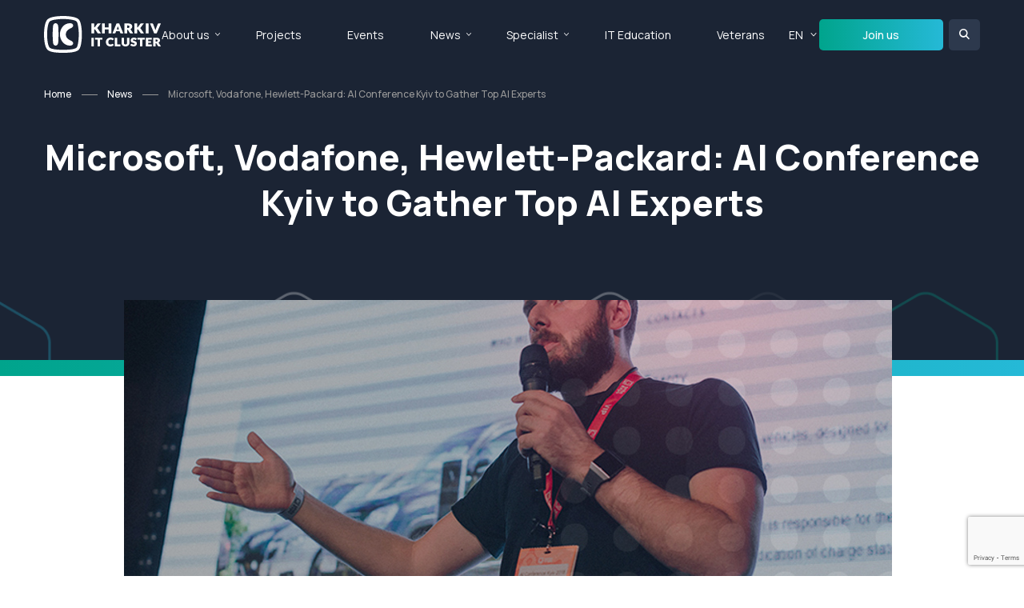

--- FILE ---
content_type: text/html; charset=utf-8
request_url: https://it-kharkiv.com/news/en/microsoft-vodafone-hewlett-packard-ai-conference-kyiv-to-gather-top-ai-experts
body_size: 7779
content:
<!doctype html>
<html lang="en">

<head>
 <link media="all" rel="stylesheet" href="/cms-assets/css/main.css" nonce='5075b654786c0c9998e93d04e638bbe5'>
<meta charset="utf-8">
<meta name="viewport" content="width=device-width, initial-scale=1, shrink-to-fit=no">


    <link rel="canonical" href="https://it-kharkiv.com/news/en/microsoft-vodafone-hewlett-packard-ai-conference-kyiv-to-gather-top-ai-experts">


<meta property="og:locale" content="en_US">
<meta property="og:type" content="article">
<meta property="og:title" content="Microsoft, Vodafone, Hewlett-Packard: AI Conference Kyiv to Gather Top AI Experts – Kharkiv IT Cluster">
<meta property="og:description" content="">
<meta property="og:url" content="https://it-kharkiv.com/news/en/microsoft-vodafone-hewlett-packard-ai-conference-kyiv-to-gather-top-ai-experts">
<meta property="og:site_name" content="Kharkiv IT Cluster">

<link rel="preconnect" href="https://fonts.googleapis.com">
<link rel="preconnect" href="https://fonts.gstatic.com" crossorigin>
<link href="https://fonts.googleapis.com/css2?family=Manrope:wght@200..800&display=swap" rel="stylesheet">

<link rel="stylesheet" href="https://code.jquery.com/ui/1.13.2/themes/base/jquery-ui.css">
<link rel="stylesheet" href="https://cdn.jsdelivr.net/npm/swiper@9/swiper-bundle.min.css">
<link rel="stylesheet" href="https://cdnjs.cloudflare.com/ajax/libs/fancybox/3.5.7/jquery.fancybox.min.css">
<link rel="stylesheet" href="/css/main.min.css">

<script src="https://code.jquery.com/jquery-3.7.1.min.js" integrity="sha256-/JqT3SQfawRcv/BIHPThkBvs0OEvtFFmqPF/lYI/Cxo=" crossorigin="anonymous"></script>
<script src="https://cdnjs.cloudflare.com/ajax/libs/jquery-migrate/3.0.1/jquery-migrate.js"></script>
<script src="https://code.jquery.com/ui/1.13.2/jquery-ui.js"></script>
<script src="https://cdn.jsdelivr.net/npm/swiper@9/swiper-bundle.min.js"></script>
<script src="https://cdnjs.cloudflare.com/ajax/libs/fancybox/3.5.7/jquery.fancybox.min.js"></script>
<script type="text/javascript" src="https://maps.googleapis.com/maps/api/js?key=AIzaSyANHh3erG5-mNfGYXzRDZA2H_jnrkfEWxg"></script>
<script src="https://kit.fontawesome.com/ed9b260dd8.js" crossorigin="anonymous"></script>
<script src="/js/jquery.main.js"></script>
<script src="/js/sort.js"></script>

<title>Microsoft, Vodafone, Hewlett-Packard: AI Conference Kyiv to Gather Top AI Experts – Kharkiv IT Cluster</title>
<script src='https://www.google.com/recaptcha/api.js?render=6Ld5QIoUAAAAAKznGOlK7z6mgqJ8ajRUc3CK5M17' nonce='5075b654786c0c9998e93d04e638bbe5'></script>
 
 </head>

<body>
    <div id="wrapper">
<div class="loader-holder"><div class="loader"><div></div><div></div><div></div><div></div></div></div>
<header id="header">
    <div class="container">
        <div class="logo-holder">
            <a href="#" class="nav-opener"><span></span></a>
            <div class="logo">
                <a href="/en/">
                    <img class="white-logo" src="/images/logo.svg" alt="">
                    <img class="colored-logo" src="/images/logo-colored.svg" alt="">
                </a>
            </div>
        </div>
        <div class="nav-holder">
            <div class="search-holder">
                <form action="/en/search-results" class="form">
                    <input type="search" name="SearchKeyword" placeholder="Search"/>
                    <button type="submit"><i class="icon-search"></i></button>
                </form>
            </div>
<nav id="nav">
	<ul class="reset-list">
<li>
	<a href="#"
>About us</a>
    <div class="drop-down">
        <ul class="reset-list">
<li>
	<a href="/en/about-us"
>Kharkiv IT Cluster</a>
</li><li>
	<a href="/en/it-kharkiv"
>IT Kharkiv</a>
</li><li>
	<a href="/en/members"
>All members</a>
</li><li>
	<a href="/en/it-companies-catalog"
>IT companies catalog</a>
</li><li>
	<a href="/en/join-company"
>Join us</a>
</li><li>
	<a href="/en/contact-us"
>Contact us</a>
</li>        </ul>
    </div>
</li><li>
	<a href="/en/projects"
>Projects</a>
</li><li>
	<a href="/en/events"
>Events</a>
</li><li>
	<a href="#"
>News</a>
    <div class="drop-down">
        <ul class="reset-list">
<li>
	<a href="/en/news"
>All news</a>
</li><li>
	<a href="/en/media-about-us"
>Media about us</a>
</li>        </ul>
    </div>
</li><li>
	<a href="#"
>Specialist</a>
    <div class="drop-down">
        <ul class="reset-list">
<li>
	<a href="/en/vacancies"
>Vacancies</a>
</li>        </ul>
    </div>
</li><li>
	<a href="https://portal-abiturienta.it-kharkiv.com/"
	target="_blank">IT Education</a>
</li><li>
	<a href="https://it-cluster.trialsite.co/en/projects/veterans2it-courses"
>Veterans</a>
</li>	</ul>
</nav>            <nav id="lang">
                <ul class="reset-list">
                    <li class="selected">
                        <a href="#">EN</a>
                        <div class="drop-down">
                            <ul class="reset-list">
                                <li class="selected"><a href="#">EN</a></li>
                                <li><a class="languageChangeButton" data-lang="to-ua" href="">UA</a></li>
                            </ul>
                        </div>
                    </li>
                </ul>
            </nav>
            <div class="info-holder">
                <ul class="company-info">
                    <li>
                        <i class="icon icon-location"></i>
                        <div class="text">
                            <address>Kharkiv, <br> Gromadyanska St., 11/13</address>
                        </div>
                    </li>
                    <li>
                        <i class="icon icon-phone"></i>
                        <div class="text">
                            <a href="tel:+38(073)658-88-46">+38(073)658-88-46</a> <br>
                            <a href="tel:+38(050)658-88-46">+38(050)658-88-46</a>
                        </div>
                    </li>
                    <li>
                        <i class="icon icon-email"></i>
                        <div class="text">
                            <a href="mailto: info@it-kharkiv.com"> info@it-kharkiv.com</a>
                        </div>
                    </li>
                </ul>
                <ul class="social-networks">
                    <li><a href="https://www.facebook.com/kharkivitcluster/"><i class="icon icon-facebook"></i></a></li>
                    <li><a href="https://www.instagram.com/kharkiv.it.cluster/"><i class="icon icon-instagram"></i></a></li>
                    <li><a href=""><i class="icon icon-twitter"></i></a></li>
                    <li><a href="https://www.linkedin.com/company/kharkiv-it-cluster"><i class="icon icon-linkedin2"></i></a></li>
                </ul>
            </div>
        </div>
        <a href="/en/join-company" class="btn small">Join us</a>
        <div class="header-search">
            <a href="#" class="search-opener"></a>
            <div class="form-holder">
                <form action="/en/search-results" class="form">
                    <input type="search" name="SearchKeyword" placeholder="Search"/>
                    <button type="submit"><i class="icon icon-search"></i></button>
                </form>
            </div>
        </div>
    </div>
</header>        <main id="main" role="main">


    <section class="banner">
        <div class="container">
<ul class="breadcrumbs">
    <li><a href="/en/home">Home</a></li>
    <li><a href="/en/news/">News</a></li>
    <li>Microsoft, Vodafone, Hewlett-Packard: AI Conference Kyiv to Gather Top AI Experts</li>
</ul>            <div class="text">
                <h1>Microsoft, Vodafone, Hewlett-Packard: AI Conference Kyiv to Gather Top AI Experts</h1>
            </div>
        </div>
    </section>
            <section class="section module-detail-section" data-cms_ose_item_id="67109" data-cms_ose_reload_page="true">
    <div class="container">
        <div class="content01">
                    <img class="main-img" src="/images/2019/05/800_600-spek-eng.jpg?width=960&height=540&mode=crop" alt="">
            <div class="content02">
                <div class="text-holder">
                    <p class="date">23 May 2019 y.</p>
                    
                </div>
                <div class="text-holder">
                    <span>On June 4, Smile-Expo will hold annual AI Conference Kyiv in the capital of Ukraine. This year, the conference is focused on business automation using artificial intelligence. Speakers include leading experts from Microsoft, Vodafone, Hewlett Packard Enterprise, METRO Cash &amp; Carry, and other well-known companies.   </span>
<b>Keynote Speakers of AI Conference Kyiv </b>
<span>The conference primarily aims to show how to increase revenues using AI, chatbots, and IoT technologies based on case studies. Speakers will reveal what should be done and how to start.  </span>
<ul>
<li><b>Volodymyr Saviak</b><span>: AI&amp;HPC Sales Manager in CEE countries at Hewlett Packard Enterprise. He will talk about prospects of AI and present case studies of its application in corporate and public sectors. </span></li>
<li><b>Yulia Chala:</b><span> Solution Sales Professional (Data and AI) at Microsoft Ukraine. Yulia will show the concept of predictive analytics, methods for reducing equipment downtime, and the role of chatbots in manufacturing.  </span></li>
<li><b>Mykola Traknov and Sergiy Boryslavsky</b><span>: Head of Digital Solutions and Platforms Department and Head of Income Management and Big Data Department at Vodafone Ukraine. As part of the collaborative presentation, they will explain how AI affects global economy and how businesses can benefit from IoT and Big Data technologies.  </span></li>
<li><b>Maryna Voloshyna</b><span>: Head of CRM at METRO Cash &amp; Carry Ukraine. Along with other industry experts, she will answer the most critical questions bothering the conference audience about AI application in business.  </span></li>
<li><b>Sergii Karaulov:</b><span> Head of CRM &amp; CI at FUIB. His presentation will be dedicated to the combination of AI and CRM: how to manage a customer operation base using AI and why business should use data;   </span></li>
<li><b>Evgeniy Trombola</b><span>: Director of Product Department at EDIN. The speaker will tell the audience how to automate workflow using machine learning: tasks performed by such solutions, their advantages, and prospects.  </span></li>
<li><b>Oleksandr Krakovetskyi:</b><span> CEO at DevRain. The speaker will highlight how to realize that your company requires an AI solution. Afterwards, he will mention how to start looking for a partner and how to prepare your business.  </span></li>
</ul>
<b>Organizer and Networking </b>
<span>AI Conference Kyiv will provide a special place for networking. Business community representatives will be able to communicate, establish business relations, and find potential clients. </span>
<span>The conference will be held by Smile-Expo, a company that has been specializing in business and high-tech events for 13 years. Smile-Expo’s experience includes 28 countries, 260 specialized events, and hundreds of thousands of attendees.  </span>
<span>Event details and registration can be found <a href="https://aiconference.com.ua/en?utm_source=pr_pasichnyk&amp;utm_medium=topspeakers&amp;utm_campaign=newsletter2">on the website</a>.</span>

https://www.youtube.com/watch?v=rQQJaYFZSUg&amp;feature=youtu.be
                </div>
                <div class="share-holder">
                    <p>Did you like the article? Tell your friends:</p>
                    <script type="text/javascript" src="https://platform-api.sharethis.com/js/sharethis.js#property=65dd945df44fb1001a4c6ab4&product=inline-share-buttons" async="async"></script>
                    <div class="sharethis-inline-share-buttons"></div>
                </div>
            </div>
        </div>
    </div>
<button data-cms_ose_edit_item_button="67109" class="cms_ose_editing_button" style="z-index:98;"><svg xmlns="http://www.w3.org/2000/svg" viewBox="0 0 500 500"><defs><style>.cms_ose_editing_button__style-1 { fill: #0091ea;}.cms_ose_editing_button__style-2 { fill: #fff; }</style></defs><g id="layer-2" data-name="layer 2"><g id="layer-1-2" data-name="layer-1"> <circle class="cms_ose_editing_button__style-1" cx="250" cy="250" r="250" /><path class="cms_ose_editing_button__style-2" d="M297.26,150.29a27,27,0,0,1,38.21,0l16.62,16.63a27,27,0,0,1,0,38.2l-20.41,20.41-54.83-54.82Zm24.89,84.77-98.36,98.32A37.07,37.07,0,0,1,208,342.74l-50.75,14.93a9.49,9.49,0,0,1-10-2.91,9.27,9.27,0,0,1-2.55-9.66l14.92-50.74A37.31,37.31,0,0,1,169,278.59l98.33-98.34Z" /></g></g></svg></button>
<button data-cms_ose_delete_item_button="67109" class="cms_ose_editing_button" style="z-index:98;"><svg xmlns="http://www.w3.org/2000/svg" viewBox="0 0 500 500"><defs><style>.cms_ose_editing_button__style-1 {  fill: #0091ea;   }.cms_ose_editing_button__style-2 {   fill: #fff;    }</style></defs><g id="layer-2" data-name="layer 2"> <g id="layer-1-2" data-name="layer-1"> <circle class="cms_ose_editing_button__style-1" cx="250" cy="250" r="250" /> <path class="cms_ose_editing_button__style-2" d="M212.53,150.08a13.44,13.44,0,0,1,12-7.44H275.2a13.44,13.44,0,0,1,12,7.44l3,6h40.38a13.46,13.46,0,1,1,0,26.92H169.12a13.46,13.46,0,0,1,0-26.92H209.5ZM321.72,338.69A20.23,20.23,0,0,1,301.58,358H198.19A20.25,20.25,0,0,1,178,338.69l-9.29-142.21h161.9Z" /> </g> </g></svg></button>
</section>

<section class="section corner-bottom">
    <div class="container">
        <div class="heading">
            <h2 class="h1">Read also</h2>
            <a class="read-more mobile-hide" href="/news-en">All news <i class="icon icon-arrow-right"></i></a>
        </div>
        <div class="news-list row-holder">
<div class="col-4" >
    <div class="box" data-cms_ose_item_id="68668" data-cms_ose_reload_page="true">
        <div class="holder">
            <div class="meta">
                    <time class="date">13.11.2024</time>
                    <span class="tag">Новини Kharkiv IT Cluster</span>
                
            </div>
            <div class="image">
                <a href="/news/en/kharkiv-it-cluster-techhope-transitions-inc">
                        <img src="/Education-1-min.png?width=304&height=158&mode=crop" alt="">
                </a>
            </div>
            <h4><a href="/news/en/kharkiv-it-cluster-techhope-transitions-inc">An international step toward advancing Ukraine’s IT sector: Kharkiv...</a></h4>
        </div>
        <p>Kharkiv IT Cluster is launching a new era of cooperation by signing a memorandum with the American non-profit organization TechHope Transitions Inc.The new international partner...</p>
        <a href="/news/en/kharkiv-it-cluster-techhope-transitions-inc" class="more">Читати повністю <i class="icon icon-arrow-right2"></i></a>
<button data-cms_ose_edit_item_button="68668" class="cms_ose_editing_button" style="z-index:98;"><svg xmlns="http://www.w3.org/2000/svg" viewBox="0 0 500 500"><defs><style>.cms_ose_editing_button__style-1 { fill: #0091ea;}.cms_ose_editing_button__style-2 { fill: #fff; }</style></defs><g id="layer-2" data-name="layer 2"><g id="layer-1-2" data-name="layer-1"> <circle class="cms_ose_editing_button__style-1" cx="250" cy="250" r="250" /><path class="cms_ose_editing_button__style-2" d="M297.26,150.29a27,27,0,0,1,38.21,0l16.62,16.63a27,27,0,0,1,0,38.2l-20.41,20.41-54.83-54.82Zm24.89,84.77-98.36,98.32A37.07,37.07,0,0,1,208,342.74l-50.75,14.93a9.49,9.49,0,0,1-10-2.91,9.27,9.27,0,0,1-2.55-9.66l14.92-50.74A37.31,37.31,0,0,1,169,278.59l98.33-98.34Z" /></g></g></svg></button>
<button data-cms_ose_delete_item_button="68668" class="cms_ose_editing_button" style="z-index:98;"><svg xmlns="http://www.w3.org/2000/svg" viewBox="0 0 500 500"><defs><style>.cms_ose_editing_button__style-1 {  fill: #0091ea;   }.cms_ose_editing_button__style-2 {   fill: #fff;    }</style></defs><g id="layer-2" data-name="layer 2"> <g id="layer-1-2" data-name="layer-1"> <circle class="cms_ose_editing_button__style-1" cx="250" cy="250" r="250" /> <path class="cms_ose_editing_button__style-2" d="M212.53,150.08a13.44,13.44,0,0,1,12-7.44H275.2a13.44,13.44,0,0,1,12,7.44l3,6h40.38a13.46,13.46,0,1,1,0,26.92H169.12a13.46,13.46,0,0,1,0-26.92H209.5ZM321.72,338.69A20.23,20.23,0,0,1,301.58,358H198.19A20.25,20.25,0,0,1,178,338.69l-9.29-142.21h161.9Z" /> </g> </g></svg></button>
    </div>
</div>

<div class="col-4" >
    <div class="box" data-cms_ose_item_id="68653" data-cms_ose_reload_page="true">
        <div class="holder">
            <div class="meta">
                    <time class="date">07.11.2024</time>
                    <span class="tag">Новини Kharkiv IT Cluster</span>
                
            </div>
            <div class="image">
                <a href="/news/en/bezpechnyj-dytyachyj-prostir">
                        <img src="/IT4Life-3.png?width=304&height=158&mode=crop" alt="">
                </a>
            </div>
            <h4><a href="/news/en/bezpechnyj-dytyachyj-prostir">Family Hub: A safe children's space has been opened in Kharkiv with...</a></h4>
        </div>
        <p>School is more than just a place where children learn to read and write. It is a space where they discover the world, take their first steps in interacting with peers, learn to ...</p>
        <a href="/news/en/bezpechnyj-dytyachyj-prostir" class="more">Читати повністю <i class="icon icon-arrow-right2"></i></a>
<button data-cms_ose_edit_item_button="68653" class="cms_ose_editing_button" style="z-index:98;"><svg xmlns="http://www.w3.org/2000/svg" viewBox="0 0 500 500"><defs><style>.cms_ose_editing_button__style-1 { fill: #0091ea;}.cms_ose_editing_button__style-2 { fill: #fff; }</style></defs><g id="layer-2" data-name="layer 2"><g id="layer-1-2" data-name="layer-1"> <circle class="cms_ose_editing_button__style-1" cx="250" cy="250" r="250" /><path class="cms_ose_editing_button__style-2" d="M297.26,150.29a27,27,0,0,1,38.21,0l16.62,16.63a27,27,0,0,1,0,38.2l-20.41,20.41-54.83-54.82Zm24.89,84.77-98.36,98.32A37.07,37.07,0,0,1,208,342.74l-50.75,14.93a9.49,9.49,0,0,1-10-2.91,9.27,9.27,0,0,1-2.55-9.66l14.92-50.74A37.31,37.31,0,0,1,169,278.59l98.33-98.34Z" /></g></g></svg></button>
<button data-cms_ose_delete_item_button="68653" class="cms_ose_editing_button" style="z-index:98;"><svg xmlns="http://www.w3.org/2000/svg" viewBox="0 0 500 500"><defs><style>.cms_ose_editing_button__style-1 {  fill: #0091ea;   }.cms_ose_editing_button__style-2 {   fill: #fff;    }</style></defs><g id="layer-2" data-name="layer 2"> <g id="layer-1-2" data-name="layer-1"> <circle class="cms_ose_editing_button__style-1" cx="250" cy="250" r="250" /> <path class="cms_ose_editing_button__style-2" d="M212.53,150.08a13.44,13.44,0,0,1,12-7.44H275.2a13.44,13.44,0,0,1,12,7.44l3,6h40.38a13.46,13.46,0,1,1,0,26.92H169.12a13.46,13.46,0,0,1,0-26.92H209.5ZM321.72,338.69A20.23,20.23,0,0,1,301.58,358H198.19A20.25,20.25,0,0,1,178,338.69l-9.29-142.21h161.9Z" /> </g> </g></svg></button>
    </div>
</div>

<div class="col-4" >
    <div class="box" data-cms_ose_item_id="68876" data-cms_ose_reload_page="true">
        <div class="holder">
            <div class="meta">
                    <time class="date">14.01.2025</time>
                    <span class="tag">Новини Kharkiv IT Cluster</span>
                
            </div>
            <div class="image">
                <a href="/news/en/how-the-kids2it-career-guidance-game-for-schoolchildren-with-sigma-software-ceo">
                        <img src="/Профорієнтація та нетворкінг en.png?width=304&height=158&mode=crop" alt="">
                </a>
            </div>
            <h4><a href="/news/en/how-the-kids2it-career-guidance-game-for-schoolchildren-with-sigma-software-ceo">How the Kids2IT Career Guidance Game for Schoolchildren with the Pa...</a></h4>
        </div>
        <p>Winter holidays are not just about rest, but also about growth and self-discovery. Thanks to the unique career guidance game Kids2IT by Kharkiv IT Cluster, on January 9, 19 tale...</p>
        <a href="/news/en/how-the-kids2it-career-guidance-game-for-schoolchildren-with-sigma-software-ceo" class="more">Читати повністю <i class="icon icon-arrow-right2"></i></a>
<button data-cms_ose_edit_item_button="68876" class="cms_ose_editing_button" style="z-index:98;"><svg xmlns="http://www.w3.org/2000/svg" viewBox="0 0 500 500"><defs><style>.cms_ose_editing_button__style-1 { fill: #0091ea;}.cms_ose_editing_button__style-2 { fill: #fff; }</style></defs><g id="layer-2" data-name="layer 2"><g id="layer-1-2" data-name="layer-1"> <circle class="cms_ose_editing_button__style-1" cx="250" cy="250" r="250" /><path class="cms_ose_editing_button__style-2" d="M297.26,150.29a27,27,0,0,1,38.21,0l16.62,16.63a27,27,0,0,1,0,38.2l-20.41,20.41-54.83-54.82Zm24.89,84.77-98.36,98.32A37.07,37.07,0,0,1,208,342.74l-50.75,14.93a9.49,9.49,0,0,1-10-2.91,9.27,9.27,0,0,1-2.55-9.66l14.92-50.74A37.31,37.31,0,0,1,169,278.59l98.33-98.34Z" /></g></g></svg></button>
<button data-cms_ose_delete_item_button="68876" class="cms_ose_editing_button" style="z-index:98;"><svg xmlns="http://www.w3.org/2000/svg" viewBox="0 0 500 500"><defs><style>.cms_ose_editing_button__style-1 {  fill: #0091ea;   }.cms_ose_editing_button__style-2 {   fill: #fff;    }</style></defs><g id="layer-2" data-name="layer 2"> <g id="layer-1-2" data-name="layer-1"> <circle class="cms_ose_editing_button__style-1" cx="250" cy="250" r="250" /> <path class="cms_ose_editing_button__style-2" d="M212.53,150.08a13.44,13.44,0,0,1,12-7.44H275.2a13.44,13.44,0,0,1,12,7.44l3,6h40.38a13.46,13.46,0,1,1,0,26.92H169.12a13.46,13.46,0,0,1,0-26.92H209.5ZM321.72,338.69A20.23,20.23,0,0,1,301.58,358H198.19A20.25,20.25,0,0,1,178,338.69l-9.29-142.21h161.9Z" /> </g> </g></svg></button>
    </div>
</div>


        </div>
        <div class="footer desktop-hide">
            <a class="read-more" href="/news-en">All news <i class="icon icon-arrow-right"></i></a>
        </div>
    </div>
</section>
<section class="section email-section">
   <div class="alt-holder">
       <div class="container">
           <h2>Subscription to the email newsletter</h2>
           <p>Do you want to be aware of the latest IT events in the region? <br>
               Subscribe to our newsletter!</p>
<form class="form" action="/forms/cases.ashx?form=mailing-list&isSubscription=false" name="mailing-list"  method="post" enctype="multipart/form-data">
    <input type="hidden" name="redirectURL" value="/en/form-submission-results-en">
	<input type="text" id="FirstName" name="FirstName" placeholder="Name *" required>
	<input type="email" id="Email" name="Email"  placeholder="Email *" required>
	<script>
 		'use strict';grecaptcha.ready(function(){function e(a){grecaptcha.execute("6Ld5QIoUAAAAAKznGOlK7z6mgqJ8ajRUc3CK5M17",{action:'general_form_mailing_list_en'}).then(function(b){document.querySelector(".g-recaptcha-response-v3-mailing-list-en").value=b;a&&a()})}window.customFormSubmit=new Event("customFormSubmit");let a=document.querySelector(".g-recaptcha-response-v3-mailing-list-en").closest("form");if(null!=a){let d=!0,b=0,c=document.getElementById("paymentFields_"+a.getAttribute("name"));a.onsubmit = function(f){f.preventDefault(); if (!a.classList.contains("form-validation-error")){if(d)return b++,d=!1,a.CMS_CustomSubmit=new Event("CMS_CustomSubmit",{cancelable:!0}),e(function(){c?"true"===c.dataset.paymentEnabled?(a.dispatchEvent(window.customFormSubmit),b=0,d=!0):a.dispatchEvent(window.customFormSubmit):(a.CMS_CustomSubmit.data={form:a},a.dispatchEvent(a.CMS_CustomSubmit))}),!1;0<b&&b++;if(1<b)return alert("Form submission is in progress."),!1}};c||a.addEventListener("CMS_CustomSubmit",function(c){ c.defaultPrevented ? (b = 0, d = !0) : a.submit()})}else e()}); 
	</script>
	<input type="hidden" class="g-recaptcha-response-v3-mailing-list-en" name="g-recaptcha-response-v3">
	<input type="submit" class="btn" value="Subscribe">
</form>       </div>
   </div>
</section>        </main>
<footer id="footer" class="footer">
    <div class="container">
        <div class="row-holder mobile-hide">
            <div class="col-2">
                <p class="h6">About us</p>
<ul class="footer-nav">
<li>
	<a href="/en/about-us"
>Kharkiv IT Cluster</a>
</li><li>
	<a href="/en/it-kharkiv"
>IT Kharkiv</a>
</li><li>
	<a href="/en/members"
>All members</a>
</li><li>
	<a href="/en/it-companies-catalog"
>IT companies catalog</a>
</li><li>
	<a href="/en/join-company"
>Join us</a>
</li><li>
	<a href="/en/contact-us"
>Contact us</a>
</li></ul>            </div>
            <div class="col-2">
                <p class="h6">Cases</p>
<ul class="footer-nav">
<li>
	<a href="/en/projects"
>All projects</a>
</li><li>
	<a href="#"
>Veterans</a>
</li></ul>            </div>
            <div class="col-2">
                <p class="h6">Events</p>
<ul class="footer-nav">
<li>
	<a href="/en/events"
>The future</a>
</li><li>
	<a href="/en/events-calendar"
>Calendar</a>
</li><li>
	<a href="/en/events-archive"
>Archive of events</a>
</li><li>
	<a href="/en/add-event"
>Add an event</a>
</li></ul>            </div>
            <div class="col-2">
                <p class="h6">News</p>
<ul class="footer-nav">
<li>
	<a href="/en/news"
>All news</a>
</li><li>
	<a href="/en/media-about-us"
>Media about us</a>
</li></ul>            </div>
            <div class="col-2">
                <p class="h6">Specialist</p>
<ul class="footer-nav">
<li>
	<a href="/en/projects/it-community"
>IT Community</a>
</li><li>
	<a href="/en/vacancies"
>Vacancies of cluster members</a>
</li></ul>            </div>
            <div class="col-2">
                <p class="h6">IT Education</p>
<ul class="footer-nav">
<li>
	<a href="https://portal-abiturienta.it-kharkiv.com/"
	target="_blank">IT Education</a>
</li><li>
	<a href="https://portal-abiturienta.it-kharkiv.com/universities"
>Education</a>
</li><li>
	<a href="https://portal-abiturienta.it-kharkiv.com/%D0%B2%D1%81%D1%82%D1%83%D0%BF-2023"
>Admission 2025</a>
</li></ul>            </div>
        </div>
        <section class="info-section contact-info">
            <div class="row-holder">
                <div class="col-3">
                    <div class="logo">
                        <a href="/en/"><img width="158px" src="/images/logo-colored.svg" alt="it cluster kharkiv"></a>
                    </div>
                </div>
                <div class="col-3">
                    <div class="info">
                        <i class="icon icon-location"></i>
                        <div class="text">
                            <address>Kharkiv, <br> Gromadyanska St., 11/13</address>
                        </div>
                    </div>
                </div>
                <div class="col-3">
                    <div class="info">
                        <i class="icon icon-phone"></i>
                        <div class="text">
                            <a href="tel:+38(073)658-88-46">+38(073)658-88-46</a> <br>
                            <a href="tel:+38(050)658-88-46">+38(050)658-88-46</a>
                        </div>
                    </div>
                </div>
                <div class="col-3">
                    <div class="info">
                        <i class="icon icon-email"></i>
                        <div class="text">
                            <a href="mailto: info@it-kharkiv.com"> info@it-kharkiv.com</a>
                        </div>
                    </div>
                </div>
            </div>
<ul class="social-networks">
    <li><a href="https://www.facebook.com/kharkivitcluster/" target="_blank"><i class="icon fa-brands fa-facebook-f"></i></a></li>
    <li><a href="https://www.instagram.com/kharkiv.it.cluster/" target="_blank"><i class="icon fa-brands fa-instagram"></i></a></li>
    <li><a href="https://x.com/kharkivit" target="_blank"><i class="icon fa-brands fa-x-twitter"></i></a></li>
    <li><a href="https://www.linkedin.com/company/kharkiv-it-cluster" target="_blank"><i class="icon fa-brands fa-linkedin-in"></i></a></li>
    <li><a href="https://www.youtube.com/channel/UCr7jkDb4gbAaNwpDR7Xtm8Q" target="_blank"><i class="icon fa-brands fa-youtube"></i></a></li>
</ul>            <p class="copy">Copyrights 2025 © Kharkiv IT Cluster.</p>
            <p class="creator">Powered by <a href="https://webinone.com/" target="_blank"><img width="109px" src="/images/logo-webinone.svg" alt="Webinone Logo"></a></p>
        </section>
    </div>
</footer>
<a href="#" class="back-to-top"><i class="icon icon-arrow-right"></i></a>    </div>
</body>

</html>

--- FILE ---
content_type: text/html; charset=utf-8
request_url: https://www.google.com/recaptcha/api2/anchor?ar=1&k=6Ld5QIoUAAAAAKznGOlK7z6mgqJ8ajRUc3CK5M17&co=aHR0cHM6Ly9pdC1raGFya2l2LmNvbTo0NDM.&hl=en&v=TkacYOdEJbdB_JjX802TMer9&size=invisible&anchor-ms=20000&execute-ms=15000&cb=5vl8nq3yos96
body_size: 45609
content:
<!DOCTYPE HTML><html dir="ltr" lang="en"><head><meta http-equiv="Content-Type" content="text/html; charset=UTF-8">
<meta http-equiv="X-UA-Compatible" content="IE=edge">
<title>reCAPTCHA</title>
<style type="text/css">
/* cyrillic-ext */
@font-face {
  font-family: 'Roboto';
  font-style: normal;
  font-weight: 400;
  src: url(//fonts.gstatic.com/s/roboto/v18/KFOmCnqEu92Fr1Mu72xKKTU1Kvnz.woff2) format('woff2');
  unicode-range: U+0460-052F, U+1C80-1C8A, U+20B4, U+2DE0-2DFF, U+A640-A69F, U+FE2E-FE2F;
}
/* cyrillic */
@font-face {
  font-family: 'Roboto';
  font-style: normal;
  font-weight: 400;
  src: url(//fonts.gstatic.com/s/roboto/v18/KFOmCnqEu92Fr1Mu5mxKKTU1Kvnz.woff2) format('woff2');
  unicode-range: U+0301, U+0400-045F, U+0490-0491, U+04B0-04B1, U+2116;
}
/* greek-ext */
@font-face {
  font-family: 'Roboto';
  font-style: normal;
  font-weight: 400;
  src: url(//fonts.gstatic.com/s/roboto/v18/KFOmCnqEu92Fr1Mu7mxKKTU1Kvnz.woff2) format('woff2');
  unicode-range: U+1F00-1FFF;
}
/* greek */
@font-face {
  font-family: 'Roboto';
  font-style: normal;
  font-weight: 400;
  src: url(//fonts.gstatic.com/s/roboto/v18/KFOmCnqEu92Fr1Mu4WxKKTU1Kvnz.woff2) format('woff2');
  unicode-range: U+0370-0377, U+037A-037F, U+0384-038A, U+038C, U+038E-03A1, U+03A3-03FF;
}
/* vietnamese */
@font-face {
  font-family: 'Roboto';
  font-style: normal;
  font-weight: 400;
  src: url(//fonts.gstatic.com/s/roboto/v18/KFOmCnqEu92Fr1Mu7WxKKTU1Kvnz.woff2) format('woff2');
  unicode-range: U+0102-0103, U+0110-0111, U+0128-0129, U+0168-0169, U+01A0-01A1, U+01AF-01B0, U+0300-0301, U+0303-0304, U+0308-0309, U+0323, U+0329, U+1EA0-1EF9, U+20AB;
}
/* latin-ext */
@font-face {
  font-family: 'Roboto';
  font-style: normal;
  font-weight: 400;
  src: url(//fonts.gstatic.com/s/roboto/v18/KFOmCnqEu92Fr1Mu7GxKKTU1Kvnz.woff2) format('woff2');
  unicode-range: U+0100-02BA, U+02BD-02C5, U+02C7-02CC, U+02CE-02D7, U+02DD-02FF, U+0304, U+0308, U+0329, U+1D00-1DBF, U+1E00-1E9F, U+1EF2-1EFF, U+2020, U+20A0-20AB, U+20AD-20C0, U+2113, U+2C60-2C7F, U+A720-A7FF;
}
/* latin */
@font-face {
  font-family: 'Roboto';
  font-style: normal;
  font-weight: 400;
  src: url(//fonts.gstatic.com/s/roboto/v18/KFOmCnqEu92Fr1Mu4mxKKTU1Kg.woff2) format('woff2');
  unicode-range: U+0000-00FF, U+0131, U+0152-0153, U+02BB-02BC, U+02C6, U+02DA, U+02DC, U+0304, U+0308, U+0329, U+2000-206F, U+20AC, U+2122, U+2191, U+2193, U+2212, U+2215, U+FEFF, U+FFFD;
}
/* cyrillic-ext */
@font-face {
  font-family: 'Roboto';
  font-style: normal;
  font-weight: 500;
  src: url(//fonts.gstatic.com/s/roboto/v18/KFOlCnqEu92Fr1MmEU9fCRc4AMP6lbBP.woff2) format('woff2');
  unicode-range: U+0460-052F, U+1C80-1C8A, U+20B4, U+2DE0-2DFF, U+A640-A69F, U+FE2E-FE2F;
}
/* cyrillic */
@font-face {
  font-family: 'Roboto';
  font-style: normal;
  font-weight: 500;
  src: url(//fonts.gstatic.com/s/roboto/v18/KFOlCnqEu92Fr1MmEU9fABc4AMP6lbBP.woff2) format('woff2');
  unicode-range: U+0301, U+0400-045F, U+0490-0491, U+04B0-04B1, U+2116;
}
/* greek-ext */
@font-face {
  font-family: 'Roboto';
  font-style: normal;
  font-weight: 500;
  src: url(//fonts.gstatic.com/s/roboto/v18/KFOlCnqEu92Fr1MmEU9fCBc4AMP6lbBP.woff2) format('woff2');
  unicode-range: U+1F00-1FFF;
}
/* greek */
@font-face {
  font-family: 'Roboto';
  font-style: normal;
  font-weight: 500;
  src: url(//fonts.gstatic.com/s/roboto/v18/KFOlCnqEu92Fr1MmEU9fBxc4AMP6lbBP.woff2) format('woff2');
  unicode-range: U+0370-0377, U+037A-037F, U+0384-038A, U+038C, U+038E-03A1, U+03A3-03FF;
}
/* vietnamese */
@font-face {
  font-family: 'Roboto';
  font-style: normal;
  font-weight: 500;
  src: url(//fonts.gstatic.com/s/roboto/v18/KFOlCnqEu92Fr1MmEU9fCxc4AMP6lbBP.woff2) format('woff2');
  unicode-range: U+0102-0103, U+0110-0111, U+0128-0129, U+0168-0169, U+01A0-01A1, U+01AF-01B0, U+0300-0301, U+0303-0304, U+0308-0309, U+0323, U+0329, U+1EA0-1EF9, U+20AB;
}
/* latin-ext */
@font-face {
  font-family: 'Roboto';
  font-style: normal;
  font-weight: 500;
  src: url(//fonts.gstatic.com/s/roboto/v18/KFOlCnqEu92Fr1MmEU9fChc4AMP6lbBP.woff2) format('woff2');
  unicode-range: U+0100-02BA, U+02BD-02C5, U+02C7-02CC, U+02CE-02D7, U+02DD-02FF, U+0304, U+0308, U+0329, U+1D00-1DBF, U+1E00-1E9F, U+1EF2-1EFF, U+2020, U+20A0-20AB, U+20AD-20C0, U+2113, U+2C60-2C7F, U+A720-A7FF;
}
/* latin */
@font-face {
  font-family: 'Roboto';
  font-style: normal;
  font-weight: 500;
  src: url(//fonts.gstatic.com/s/roboto/v18/KFOlCnqEu92Fr1MmEU9fBBc4AMP6lQ.woff2) format('woff2');
  unicode-range: U+0000-00FF, U+0131, U+0152-0153, U+02BB-02BC, U+02C6, U+02DA, U+02DC, U+0304, U+0308, U+0329, U+2000-206F, U+20AC, U+2122, U+2191, U+2193, U+2212, U+2215, U+FEFF, U+FFFD;
}
/* cyrillic-ext */
@font-face {
  font-family: 'Roboto';
  font-style: normal;
  font-weight: 900;
  src: url(//fonts.gstatic.com/s/roboto/v18/KFOlCnqEu92Fr1MmYUtfCRc4AMP6lbBP.woff2) format('woff2');
  unicode-range: U+0460-052F, U+1C80-1C8A, U+20B4, U+2DE0-2DFF, U+A640-A69F, U+FE2E-FE2F;
}
/* cyrillic */
@font-face {
  font-family: 'Roboto';
  font-style: normal;
  font-weight: 900;
  src: url(//fonts.gstatic.com/s/roboto/v18/KFOlCnqEu92Fr1MmYUtfABc4AMP6lbBP.woff2) format('woff2');
  unicode-range: U+0301, U+0400-045F, U+0490-0491, U+04B0-04B1, U+2116;
}
/* greek-ext */
@font-face {
  font-family: 'Roboto';
  font-style: normal;
  font-weight: 900;
  src: url(//fonts.gstatic.com/s/roboto/v18/KFOlCnqEu92Fr1MmYUtfCBc4AMP6lbBP.woff2) format('woff2');
  unicode-range: U+1F00-1FFF;
}
/* greek */
@font-face {
  font-family: 'Roboto';
  font-style: normal;
  font-weight: 900;
  src: url(//fonts.gstatic.com/s/roboto/v18/KFOlCnqEu92Fr1MmYUtfBxc4AMP6lbBP.woff2) format('woff2');
  unicode-range: U+0370-0377, U+037A-037F, U+0384-038A, U+038C, U+038E-03A1, U+03A3-03FF;
}
/* vietnamese */
@font-face {
  font-family: 'Roboto';
  font-style: normal;
  font-weight: 900;
  src: url(//fonts.gstatic.com/s/roboto/v18/KFOlCnqEu92Fr1MmYUtfCxc4AMP6lbBP.woff2) format('woff2');
  unicode-range: U+0102-0103, U+0110-0111, U+0128-0129, U+0168-0169, U+01A0-01A1, U+01AF-01B0, U+0300-0301, U+0303-0304, U+0308-0309, U+0323, U+0329, U+1EA0-1EF9, U+20AB;
}
/* latin-ext */
@font-face {
  font-family: 'Roboto';
  font-style: normal;
  font-weight: 900;
  src: url(//fonts.gstatic.com/s/roboto/v18/KFOlCnqEu92Fr1MmYUtfChc4AMP6lbBP.woff2) format('woff2');
  unicode-range: U+0100-02BA, U+02BD-02C5, U+02C7-02CC, U+02CE-02D7, U+02DD-02FF, U+0304, U+0308, U+0329, U+1D00-1DBF, U+1E00-1E9F, U+1EF2-1EFF, U+2020, U+20A0-20AB, U+20AD-20C0, U+2113, U+2C60-2C7F, U+A720-A7FF;
}
/* latin */
@font-face {
  font-family: 'Roboto';
  font-style: normal;
  font-weight: 900;
  src: url(//fonts.gstatic.com/s/roboto/v18/KFOlCnqEu92Fr1MmYUtfBBc4AMP6lQ.woff2) format('woff2');
  unicode-range: U+0000-00FF, U+0131, U+0152-0153, U+02BB-02BC, U+02C6, U+02DA, U+02DC, U+0304, U+0308, U+0329, U+2000-206F, U+20AC, U+2122, U+2191, U+2193, U+2212, U+2215, U+FEFF, U+FFFD;
}

</style>
<link rel="stylesheet" type="text/css" href="https://www.gstatic.com/recaptcha/releases/TkacYOdEJbdB_JjX802TMer9/styles__ltr.css">
<script nonce="li1UszU5LgfVyO3MnBUyAg" type="text/javascript">window['__recaptcha_api'] = 'https://www.google.com/recaptcha/api2/';</script>
<script type="text/javascript" src="https://www.gstatic.com/recaptcha/releases/TkacYOdEJbdB_JjX802TMer9/recaptcha__en.js" nonce="li1UszU5LgfVyO3MnBUyAg">
      
    </script></head>
<body><div id="rc-anchor-alert" class="rc-anchor-alert"></div>
<input type="hidden" id="recaptcha-token" value="[base64]">
<script type="text/javascript" nonce="li1UszU5LgfVyO3MnBUyAg">
      recaptcha.anchor.Main.init("[\x22ainput\x22,[\x22bgdata\x22,\x22\x22,\[base64]/[base64]/[base64]/[base64]/[base64]/[base64]/[base64]/[base64]/[base64]/[base64]/[base64]/[base64]/[base64]/[base64]/[base64]\\u003d\\u003d\x22,\[base64]\x22,\x22TcOww7XCicO7FsOdwrnCink2G8OEEVTChG8yw6bDqyHCj3k9bMOMw4UCw5LCilNtDB/DlsKmw60LEMKSw4LDr8OdWMOYwoAYcSjCmVbDiTlGw5TConxaQcKNJX7DqQ9lw5BlesKHF8K0OcKyYloMwpIcwpN/[base64]/CqsKyG8KMwp3DkMOlw4YYw5TDrMO2wqpvHCoxwoLDtsOnTUrDtcO8TcOewr80UMONQ1NZXRzDm8K7XcKewqfCkMOncG/CgRrDv2nCpwRIX8OAAcORwozDj8O+wpVewqpJdnhuE8OEwo0RGMOLSwPCocK+bkLDpg0HVFt0NVzCs8KewpQvLybCicKCQlTDjg/[base64]/FVvCocKvw4oCw5xew6EeIMKkw5N9w4N/OwPDux7CkMK/w6Utw6Qow53Cj8KSNcKbXzzDgsOCFsO/I3rCmsKZJBDDtndefRPDhivDu1kMUcOFGcKawrPDssK0QMKkwro7w5IqUmEewqEhw5DCtcORYsKLw644wrY9GcKnwqXCjcOjwrcSHcK1w45mwp3CtWjCtsO5w6PCi8K/w4hvDsKcV8KxwrjDrBXCu8KgwrEwOSEQfXbCp8K9Qn4pMMKIeVPCi8Ohwp7DjwcFw5nDu0bCmn/[base64]/wq7DoljCvSxwKHPClsK6GcOWBWTDknfDtjMNw5vCh0RLccOHwrJKaR/[base64]/[base64]/CrsKrK2ERPU4xwqbCs8OMHMKVwrHCi8KEBMKLZsOObkHCqMKWDgbCjsKKNFoywqgcE3MMw7EGwr5beMKswp8yw6nDicOcwowhTWjCgHkwEWjDu0jDrMK4w43DmsKTF8OgwrXDrVlNw59WRsKCw4pSen/CosOBYcKKwq49wqFrWH4XD8OiwoPDosOqZsO9DsOOw4zCqjAvw6rCsMKcHsKWNTTDpGgAwpTCqMKgwqfDq8O4wrw/U8Kqwp8rPsKASm4AwonCshsUEwU4YxvDl1LDrxZtYhPCqMOhwr1OVMKyADATw5Z2dsK8wrVkw7nCqCw+VcOdwpxlfMOgwr4ZY0Nhw6A6wrMGw6fDt8K4w5/DpWJww5Uiw7PDhx5rbMOUwoR3U8K2MhTCtzPDrWQJd8KATlbCtlE3P8OsecKYw6HDr0fDviYiw6IvwpNQwrBaw5/[base64]/CrcOrw6LCvMKewqc6d8KkZ8K8AcOvwpnDlmlAwqFywoDCgmY7P8KkZ8KlbR7ChnchGsKKwqLDq8OVHgEXC3vChn3DsUDDlmwSJcOcbcOfYUXCg1bDhAXDolHDmMOOdcO0wpHCkcOWwoNNEw3DusOnCMOYwq/Cs8KdKcKJcwRvIlDDu8O7OcOhJH0Iw4pRw5rDhxFlw6rDpsK+wpc+w6wTeFUfOy98wq9uwpHCgls7b8Kiw5zCmwAxLDzDuCR/[base64]/Dl2zDhl5HKsObQTHDocKSUsODwrB5wpHCqRrDiMKFwrNkw7RiwpvCnUxwVMO4MlEgw7B+woMawqvCmCMrS8K3w6FRwq/Dt8Ocw4bCmwc8CmnDpcK8wpo+w4XClSx7dsOuAsOHw7UZw60gTxXDp8OtwrDDoGNgw73CkB8Swq/Do114w7zDh0lMwpxkNDrCsEfDi8KEwofCgsKZwocNw5fCn8KwWlXDp8K5TcK5wpNewr4uw4bCojsjwpY/wqDDvAVnw6jDiMOXwqcfRDjDvUcPw4rCrETDknrDrcOKH8KfU8K0wpDCscKCw5fClcKdf8KPwpbDs8Kpw59ow6cGYww4bDM0R8KXRSfDocO/QcKnw5ZJOQ1twpVpC8O5PMKhZsO2w6sXwoZpHsOrwrF6Y8Ktw54nw6I1YMKtf8OaWsKzFVh3wpHCk1bDnsKewrnDvcKKdMKBbGBPJ2k0fnlOwq0fPULDgcOrwqVTIQQdwqwiPV/CrMOtw4fCvTHDhMO8X8OpI8Kewro8SMOibw0QQ3ghWhHDnhnDsMKrOMKJw6XCrcK8dzPCjcK8Y1bDqMKeDQ4hDsKYZcOxwr/DlSHDhsK8w43DucO5wrHDk1wcD0gWwqcDVgrDsMKnw44rw6kkwowawrTDtsKTKyQlwrpyw7DDt0fDosObLMOPKsOjwqzDq8ObaXgZwo4VAFYHDMKTwoDCiVXDjMK+wox9UcKFC0Acw47CpgPDvynCpznCvsKkwqEyXcOswqLDqcK2Z8KQwo9/w4TCinbDtsO4fcKbwoUKwrwZXQNOwo/CusObTkscwqNrw5TCoUdKw64cOhQcw5I6w7fDocOYCUIAYyDDvMOGwppVUMOxwoLDrcOtBMKkTMOPCcKvHTTCh8KWwo/DmMOyMhsrbU3CsEBmw4nCklzCtsO1FsOiEMOvehpQYMKWwoXDj8Ojw4FZM8OWVsKGesOrDMKYwrFcwowTw6rDjGIRwp/CilRtwrXDuBMywrTDijVGKV5yb8Orw6YLBMOXFMKta8KFG8KlVTJ0w45VVzbCmMO8w7PDlGDDqglMw7N4N8OfDsKYwqjDukNmR8KDw4jCvWJ1w6XCkcO5wohxw4XCk8KEJBzCvMOwbWAJw5/CkcK/w7QxwoYtw4rDqBN1wpzDrUJ2w6TCjsO2O8KFw5w1c8KWwox0w68cw7LDlsOaw6liMcOkw7zCu8KMw5x3wrTCuMOgw4LDp07Ckj4tEzHDrX1gSB5cGcOAX8Ofw64Ww4Bkw7bDukgfw50pw43CmSLChsOPwojDu8OsVcOJw4tXwrM8B0l+B8O0w4sYw6/DuMOXwqrDlGXDvsOlNRcHScKdcTdtYSZieR7Dtjk9w53CvTkUD8KKQsKIwp7CuVzDoVxnwrpuRMO+Ci14wqN/AUHDpcKMw4xPwrp4eUTDmVkkVMKDw6FMA8OpNGPClMKIw53DqDjDu8O7wp1Ow5thWcOqUcKewpfDrsKzdEHCisKSwpLDlMKRLgvCg2zDlRN5woU5wp/CpsO/[base64]/wr5xHyvDtXBbCsKjYE/Dp0Y0wq3Cvk4Pw7ZNIMOKb2TDt3nDssOZTyvCsEg9wp5nesK4DcKoc1U8SmPCgHLCucKfbCfCt2nDhztDL8KVwo8+w4nCiMONfjBeEVwoGMO/w6DCrMOIwoLDsmljw79KNXLClcOKNn7DgcKzwqYXMsOYwrvCjBx9ZMKrH17DgATCgsOceipNw5FCBmvDuCw5wofCiSTCpl1Hw7BLw7fDtCIQU8OXcMKEwpIPwqwWwoo4wovDqMOTwo3CmhPDjMORTwjDvcOsFsK/cmvDjU4wwpgILMOZwr7CjcOsw798wrpWwpVITBfDskDCiiEIw6nDrcO3b8OEDAU+w5QCwozCrcK6woDDn8KmwqbCt8OtwoAww6gNGA0LwqYsdMORw5bCqlNvOk8EacOVw6vDjMO3C1DDhmLDqRNoLMKPw6/DsMKrwp/CvR5owobCt8OiL8O5wrUSNw3Cn8O/VQYZwqzDlRLDumNhwoV5J3xNTH7CgmLCn8K5XAXDisKcwpQPYMOjwqLDsMOWw6fCrcKBwp/CoGrCvH/[base64]/w4J7w7ZwwqjDnVvCicKPB8KcwoZ1wqcyw7nChHklw6LDrgbDhsOww4RqdT1Rwr/Ck0kBwqV6TMK6w7rDsn1aw5/[base64]/[base64]/Dh8OTwqjDqsOww5DDvMKhwp1NAnDCuMK5Z8Ozw6DCnBdnRMO/[base64]/[base64]/CpXLCrEYXw7A+w4rCg8Orw5pHwp/DiWA2KFk6wrPCg8O/wrHCrhzDjHzDlMOQwqxtw5zCtjpBwo3CpAzDk8Klw4PDk18xwoUqw7tiw7XDnV/CqlnDkUHCtsKaKwnDr8KEwoLDqUMUwpw3AsKfwpNQOMKxW8OXwr7CpsOHAxTDg8ODw7VPw4xgw77DiAZEfXXDncOfw6nChRM6FMOVwonDl8OGQynDo8K0w6UNSMKvw6lSCsOqw5wsPcOuckbDqcOvPMOHNA/DkX5mwr4gYnjCg8KCwqLDj8OrwpLCtcOle2k2woPDisKswpo+T1zDtsOZY1PDq8OzZ2/Dn8OUw7sgQsOLMsK5wo8+V2nDqcKzw7DDmDLClsKaw4zDunDDtsOPwpYuSgdCAk0LwpzDtcOwfSnDuxU/DcOHw5lfw5Amw5J0HmLCucOSGlDCqMKEHsOsw7XCrW1iw6XCu0RkwrkwwqfDgAnCn8OXwopFDMOSwozDscOxw7bDrcK7woh5HBjDsgR2d8OswpTDo8Kiw7HDqsKow7PClcK5CsODSmnClcOgwr47JEM2DMKXPW3CusKiwpXDgcOSWcK8wrnDrEPDk8Kuwo/DhUo8w6rCnsK6IMOyL8OMfmJ3S8KyMjoqMTnCvm4uw71aOVpTCsORwp7DrHPDvELDjcOcG8OERMOtwqbCgsKfwpzCogkiw5l6w712TFQ0wpbDiMKxJWYiScO1wqpUXMOtwq/CoTXDoMKEPsKhVsKce8K7V8KZw5xqw7hxw7ANw7wuwq4OURnDqBHDiV58w7U/w7oFPj3CusOwwoTCvMOaMnXDgS/Dn8K8wqrCliVUwrDDrcK9MMK1ZMOFwrHCr09WwovCqifDrsOTwpTCv8KPJsKcDCwFw5/Di3t3woo5wqhKKUJXb1vDoMK0wq5pZzVQwqXCjFPDiBjDoTogdGEeLwItw5N1w5XCksO9wp7CtsKxNMOTw6E3wp8CwoczwqXDr8OXwrLDucOiOMKfJHgeQXEJDMOkw5gcw41zwoN5wpzCowAxZHlVc8OZX8KlSHHCgcOYcEIkwrXCoMOFwo7CpG/DvUfClMOqwonClMKYw48Jwr/DusO8w7fCiCpGN8K8wqjDnsOxw5xzPsKow6TCtsOQw4oNP8O/WATCg0wgwojDvcOAPGnDjg97w55aVCNAd2vDjsO0QS8Bw6dXwoUAQDVSQmExw57DisOGw6IswrsdJjYJZ8OmfyZIYsOwwrjCl8KvWMKqZMO0w5XDpsKKJ8OcQMKRw40PwpRkwoHCh8O1w50+wpN8w7PDlcKbNsKwR8KHfGzDhMKOw54sCVrCjMOJIW/DhxrCtmnCg3IkLDnCgznCmWJyJExEdMOCc8ONw613OTXClCBFL8KSayRGwocKw7fDvsKAJMOjwqvCjsKKwqBewr1MZsKXJWXCrsOJS8OSwofDsTXDlMKmwrYaF8KsNjDCqsO+EHlSCsOKw4rCggXDpcO4PF8/[base64]/Ki/DkmRIeCEBRMOWw6RRwqXDukbDhMKMDMOTVMO0QkxvwrgafDpYB3djwpwswqPDpsKgPsKnwqnDj0PCkMOlJMONw7dkw74FwooGU19WTFXDuStCZMK2w7VwVzXCjsOHJ1hKw5llUMOvNMO2NAgowrEvD8ODw4nCgcODKRLCjcKfK3M9w5Y1XiICecKhwqnDp2d8M8KOw4/Cs8KCw7vDjibCjsODw7XCl8OQccOCw4LDqMOhFsKAwrPDs8Ofw5AaS8OJwpcMw6LCoGlFwpYkw6ARwpIVVhTDtx9mw6kMQMKcdMOdU8KBw7c+IsKCWsO0w4/CscOeScKhw6vCuQwdbzzCjlXDjgPCqMK5wrhOwqUGwqwgH8KVwp1Ww75jNlHCh8OUw6fCucOswrfCjsOAwrfDpWzCncK3w6kNw7Q4w57DmFDCsRXClSVeMMOSwpdiw4zDsUvDkGjCsGAYEW3CjU/[base64]/Csj1gwooxw5nCtDXDkQBmZMKZan7Dn8KywrMsPRHDghLDsm1ow6TCoMOJLMKYwp1bw57CgcO1O2w/RMO9w5LDpcO6X8OJcWXDkUtlMsOdw6vCu2FHw5oNw6RdQWDCkMOQdAjCv3twK8KOw4kiTRfCvV/Cl8Okw5HDpgDDrcKnw4xQw7/DtS5FW3kbFAxMw6EWw4HCvzTCiS/[base64]/[base64]/LB0yw4EIEsO8D8KnDcKqwqlSwp7Dt8OCw4RTecK4woXDhDw9wr/[base64]/McOjwp/CoMKyUcOEwoY+wonDoMKzwp/Cu8KHMRklwpJFXlDDhHXCnnfCtD7DmFzDm8OvXCgpw6bCqDbDulY2TyPCisO/[base64]/CpiXCrTA3w67DmBHDl8OaWXjCtMKReUjCpMKsKFxiw43DtsKIwq3DjMOcDksFRsKpwp1IKHlYwqUFBsKGcsKWw45fVsKKczQJWcOVOsKxwp/CkMONw4VqRsKQPQvCoMK/IRTCgsK+wr7CsEXCpMOwM3gHGsOIw5bDgmwMw6/CtMOcEsOFwoVeUsKJaHPChcKKwpDCv2PCskAxwoMtQFJawpTCpFJsw58OwqDCvMKHw6nDmcOEPXBiwpFDwrZyM8KBQF/[base64]/CtEzCrcKNw6nCmMOfw51nGQbCkHEXwrbCs8OYwpEPwqBdwpHDrD/CmnvCj8OHBsKDwro7PQBmV8OPXcK+VhZRJ3VjQ8OvOcK5csOuw5tAVTNxwp/CssK7UsOYFMOpwp7CtsOgw7XCnE/DoksPbMOxBMKFJMOzKsO3HcKjw7FjwrJwwq/DmcK3Om0dI8Khw6rCuy3DgHljZMKpDDhbKnzDrmY/N1XDiwbDgMOzw5HChX5YworDoW08QXdWfMO1wo4Yw6tHw692YXbCsHQCwr95OmzCiBfDjh/DhMOGwoXCjHFlXsOXw5PDgcO1EgNMCA0ywpAeb8KnwpvCrF1/woNeQBANw6Bvw4DCjRMpTg4Lw7Fuc8OSBMKqwqLDrcKdw7lmw4nCiRbCvcOQwosaZcKTwo9uw71gHQp0wqIjR8KWNSjDn8OYKMOXXMK2AsOUJ8OSfhHCpMK+E8Oaw6AIYxIowpPCoUXDvwbDjsOPHAjDkGAyw752OMKqwpY2w71AU8KiMcOhEDMYMChTw6kcw7/DuyjDq2Yfw5PCuMOINwA8XsOuwrrCjXshw4wCXsO/w5bCgMOIwpPCl0DCkV92fGEmVsKWDsKWOMONbcKYwr4/[base64]/[base64]/[base64]/Ci8OsCHxdw5rDohAKPAjCqMOQw7gtwoIxVSxSdcOGwpzCjH3DjMOsScKURMK2AsO/flbCjsOzw7nDlRonw4rDg8K9wpnDqxxxwq/CrcKPwrVRw4Ztw4nCpGc3AEbCscOpZMOIw7B/[base64]/Dp8KTw5LDhFtAw4xiw68ZbcK+woXDrBjDvFNuf2FCwqHCuTbDsjPChhFVw7LCjTTCmUY2w5EDw6XDoFrCnMKGdMKrwrvDlMOow7A4BDlrw51kMcK/wprCnGrCpcKow5sWw6vCkMKkwpDCv3h3w5LDqhxBYMOyNzAhwqbDs8OewrbDjmhmIsO6D8KTwp5ZC8O6bW9MwpV/[base64]/wpN6asOOJDEQe8KJGSzDv8KuK8KDw6LCnyvCujViXSFfwqbDlGsrH0vDrsKIITjDtMODw5wpGV3Ch2TDmMO8w71Fw4DDs8OFPCLDp8KFwqQ8N8KQw6vDscO9BVwjcEnCg3gkwoIJOMKSFcO9wpMtwoQHwr/Du8KUUsKWw6BWwpnClcO6wpk6w6fDj23DssO/[base64]/MEtvwqMwDyzDkHjDs8O/HFPCtUTDjytDOcOdwpbDvnozwqTDj8KlKQ1vwqXDj8O7ecKtB3/DjUfCuEoQwoVxPCzCp8OFw40TYH7DqgDDtMK1NR/Dq8KUKUVrKcK/bTtMwpHCh8O/[base64]/[base64]/CuUp4D8OEw54lwobCqA/CucKxB8OUwqrDksO+OMKEwqBVPSbDrcOdFw1/P35JCVZeFFzDtMOvQ2odwrgaw64AJik4w4fDsMOgFFNQbcOQNG51Jh9PbsOxW8OdCMKRIcK8wpwBw6Jjwp4/woAVw5BibEMzNkEmwrkOXyHDuMKXw5tpwoXCvGvDkDjDnsO1w63CqR7CqcOKdsK0w7Evwp7CuHMhDQ5iKMK3LiYpScODIMKZRgfCmz/DqsKDHzRmwqYRw4NfwpfDo8OiSWMza8KTw6zClxbDjiHCs8OWwprDhlF7C3U3wplww5XCtB/Ds2jClyZywrHCjUzDvW/CvSnCu8K5w5YEw6BGC2/[base64]/wr/Cvj1bwpFHXz0Zwo9Vw4DChw9fwqtHJ8KBwqbCusOCw4wSw5tsLMOrwobDuMKNO8OSw4TDk3vDnRLCq8OZwozDizkeNhJgwrfDlgPDjcKyDQnCgg1hw53CpizCjCw+w4pywoLDssOVwoUqwq7CmBTCuMOZwrg/[base64]/[base64]/Dn8Olwo9Yw6kDZD/CqA7CukzCgRPDv8Oiw6pyDcOrwrBgZcOSAMOmGMOyw77CnMK5w51zwrdUw5TDpzg/wo4LwpzDlDFYUMOxeMO9w47Di8OZQD1kwprDlhQQSjVOLhzDssK0UMO7OCAoB8KzUsKcw7DDpsObw5DDrMKMZm3CjsORX8Opw63Dv8OjeEzDpkY2worDm8KIXyHDgcOrwp/ChinCmMOjKMOAU8OzXMKsw4LCgcK4AMKTw5d0w5heNMKywrpDwrBLWFdqw6Vaw4vDmsO0w6l2woHDscOUwpRYw7jDiVDDiMOdwrzDg2ILQsKuw73DrXBnw4AsSMOdwqQuXcO2UHZRwqxDb8OpNks0w6pMwrtlwqFBMCV1NEXDv8OLB1/CqTkTwrrDjcKbw4PDpVnDvUbCh8Klw607w43CklFvX8O4w4s4woPCngHDngPDq8Oaw6vChAzCk8OnwpPDqzXDhsO/w7XCvsK6wr7Dk3d9RMOYw6pYw7XCtsOoA2zCoMOvTWPDvQHDoEM0wqjCqEPDgjTDqsK4KG/CsMOAw5FKcMK/PSwTZgLDhl8pw79WCh/CnXvDncOzw70Fwrdsw5hDPMOzwrRPMsKGwqo4RWVEw77ClMK6P8OzYGRkw5BpGsKwwpp7YjMmw7fCm8OewpweEn/CnMOeRMOEwpPCl8OVw7HDswPCscKANA/DmHTCvkjDrTxcKMKCwofCgR3ConU/aQvCoQptwpTDp8O5PQUiwpJVwrkOwpTDmcKPw7knwrQMwr3DqMKkfsO6ZcKfYsKXwrbDv8O0wqNjVcOhAHtyw5zCjsKPYUFiJWNkNkpywqfCgXELQwNfdz/[base64]/w6cXYsOZD8OUQhLClsOMKk/[base64]/CuT5BZMO3w7hQwqVAbMOHBzXCgcONE8KFUkLDj8KDwrUIwq8gfsKMwofClkE0w4/Dg8KWcyjClkcYw4UQw4PDhsO3w6BqwqzCsFYlw4Uaw7tOdS3CjcK+DcK3KsKtPsKFIsOtEF5/bl5qTnvCv8Opw5DCsl58wpVIwrDDlcOYWcK+wo/[base64]/CvsKbw45/[base64]/UMOpVk/[base64]/P03Dk8K+b0RcZX0Kw7HCssOoV2LDgSk5wpEow7zCn8Olb8KOI8KKw518w5NiD8OowrrDrsKsbSbCrE/[base64]/CvcKTwpXCi8KZd1giwrzDqcO/wo0yw78/w5HDgAvCpMKIw5d7wo9JwrZ2wr5eb8K1G2jDqMOnwqDDksOfP8Kfw5zCu2wqXMOYclfDjyVjRcKpAcOmw7R4dmlJwqtqwpjCt8OGcXHDvsK+Z8OkJMOkw7HCmBRdcsKZwo1UPl3CqzvCoh/Co8Kfw5QJD1rDqcO9wrnDqBkSTMOAw6/CjcKCWkvClsO/[base64]/CoXfDpsK8OyLCnHfDq8KtwpZqWWhhbCHCrcOcWMKgb8KuCMOaw6BGw6bDtMOUAMKNwoZWPMKKEnTDj2RBwqLCj8KCw58dwoDDvMKDwqkuU8K4S8KoV8KkRcOmKATDvjgaw7V8wobClwI7wq3DrsKUwqDDkkgHXsOjwoQeE0V0w5x9w5N+HcKrUcKGw7/Dug8basK+LT3CjiA/[base64]/DpMOwKMKiDGlZw53Dp8O2fsOewpQFPcKGK1PCtsOYw63CtmbCuhNQw6DCjMOJwq8lYA9MGMK4GD3CqzfCi10DwrPDjcO6w57DoBrDnwxRYjl/QMKuwqYjG8Kfw45ewplzBsKPworDqsOuw5Upw6zCqQRKOyPCq8O6w5pYUsKiw4rDq8Kzw7LClDoMwpEibnQ5BlYjw4N4wr1rw5NGFMKAPcOFw5rDmmhEG8OJw6HCkcObIERLw6HCgVDDimHDsh/CtcK7exdfEcOLS8Kpw6Rvw73Co3rCkcO1w4fCkcORw48VZmtdU8OSWDnDj8O2LzoXwqUbwq/DrcOow77Co8OBwqbCuTVbw6zCssKlwrB9wpHDjBpYwrzDvsK1w6J5wrkzN8K2M8OGw6nDiGpcaS95wpzDvsK0wp7CvwjDq3/DgQbCjn/[base64]/CmMKoNMKHwpcSw5ZHwqzCtsKPXMOUU2rCqsK2w6jDgDnCrWTDl8Ksw7NgXcOZS2JCaMKoFMOdK8K5CRU5FMOpw4MsOGTDl8KlT8K5w4Fbwr4SbX1mw4FCwrHDqMKwd8KSwqMXw6vDn8O+wqTDu30OXMKGwrjDpxXDr8O9w7tPwq1/wrbDiMOKwrbCvTJ8w6JLw4pMw4jCiB7DhmBmWHxGTMKQw74CUcOiwq/DiUnDo8KZw5dZMsK7TlnCs8O1GWduE1wgwrknw4ZpQh/Dk8OWWRDDh8KYdwUWwpdPVsOGwqDCkHvCnHfCinbDnsKYw5nDvsO8TsOCE2XDtSYRw7ZjZ8Kgw7puw5xQKsOaFkTDkcKOYsKcw6bCvsKhWR4DCMKmwqLCmm18w5fCtEDCh8OQN8OcDhXCnhrDp3/CmMOiMyDDjQ4twqtcAFtSFMO1w6IgIcO9w7nCmEvCsm/Co8Kzw5XCpTNRw5TCvBlxJMKCw6/DuGzDnjtfw5/DjFk9wq3DgsOff8OjMcKgwp7CogNgXSDCu3NHwr80ZljCuA5MwrbCicKlZEgywo4aw6p4wqMNw7MwLMOJRcOLwrFZwp4MWmPChF4/BcOBwpTCsHR8wpItw6XDtMOSA8KpO8OnAFgUwoFnwpfCucKzI8K8BkBkLsKfNxPDmmfDsUzDucKoaMO6w4MkP8OLw4nCtEgYw6jCjcO7aMO/[base64]/CmMOlwolkwqQsw710JsO7wqPDpcOMwo7DqGTCoGM5P8KAP8KWFWTCiMObfi0pd8KtA2BQQGnDo8O7worDhWzDu8Kaw7UTw74cwrEhwo9kd2vChMODGcKeFMOcIsKJX8KNwq4hw45+Lz0BbXo3w5/DrXDDhGAZwonChcOxYAEmJBTDk8KPAgNUDcK6CBXCj8KZFS5cwqMtwpnDh8OeQGXCpDDCi8KywqzChcK/[base64]/Cgityw697KsK6NwfDi0LDpcOLYjkxSELDiTZRw55CX3cIw4xQwqA5bW3CucO7wrbCtW0jcsKpJ8KQYMOUf1w7BsK1a8KmwoQAw5PChzFgLh/DkBgDLMOKD0RkPSB9BkwZAknCv0nDiTLDnwcGwqFUw6V0X8KhFXYyN8Oqw6fDlsOgw7fCvCdtw7QLH8KCccOuE0rCrnYHw5BPLHPDrxXCnsO0w5/Co1R2Ex3Dky1mSMOTwrZ7EANmcU1PUidrGG7CtU7CgMKyVA7Djw/DmjvCrBzDiDDDgDTCuifDnsOgV8KcGUvDrcOLTU0WLxpEWRDCmngURg1WNsK7w5fDusOsR8OPZ8KQbsKKemoGfmlLw6fCmsOuHV1qw47DjUjCocO5woHDh0DCpnFFw5JJwocYDsK3w5zDu1UwwpbDsHTCgMKcAsOrw7ctNMKRWg5BPMK/w6hEwozDgw3DvsOlw4LDqcK3wqYGw4vCvHjDsMKgK8KNwpfClsOww4rDsU/Cvnw6e0vCn3Yuw6Q+wqLCozPCjsOiwonDnCRcBsKrw4fClsKPOsOdwo8hw7nDjcOXw67DgMOSwojDoMOgOUYjGAdcw7dFCcK5NcKqY1FFQT9TwoLDmMOewqFYw67DtisvwqoZwqDDoBTChhA/woTDhA/Cs8KScQRkV0PCl8KiacOlwoIBU8K/wobCsxnChMKzRcOlOCbDgCsKwpPCtgvCijkja8OBw7LDqi3CnMKvLMKmSi8QYcOCwrsaGADDmgbCs3QyIsOiHMK5wrLDiiHCqsOaSjHDuzHCjUIicsK8woTCglvCuhbCkE/DoE7Diz7CmBppGiDCgMKlXcOKwoPCm8O5Ey4Fwo3DtcOFwqgTRxcSEsKTwp1nGsKlw5d3w7zCjsKYGDwjwpbCvysiw4LDgnlhwp0Jw4pdSivCo8Oyw7nCqsOXag/CpR/CkcOPPcOuwqJAR2PDrWfDpW4vbsO/w49aT8KFKSbCnkPDljtrw69ACTHDk8OrwpQRwrnDl23DjGd9GUd6cMOPdDMIw45LMcOUw6sywpxLfAsrwoYkw5TDnMOaGcKKw6vCtAXDtkYualvDo8KyCB1ew5nCnQLCj8Oew4E/[base64]/w5bDsBdKfsKGT8KiScO5OALCsXfDqMOhwp7Cm8KSwo7DvsOHZcKqwowmUMKew54jwpHCiQQJwqhIw7bDlw7DryMzN8OBC8OsdwZyw4kqIsKbVsONaQIxJljDpA/DplvCgDfDn8Ohb8KSwrnDtBZywqEIbsKtUiTCj8OAwodeSHNBw4EEwoJobMOzw484PG3DsRQgwp1hwoYReEUPw4rDpcONX3HCmwHCisKze8KjM8KrOi5LVsK4wojCncKEwo5Ob8KDw65pLiQaWg/[base64]/DizHDpV5ZwpRhDz7Dl8KCOGt6GRLDncOOwrwAP8KQw6HCt8Opw5/DkT86X0XCsMKgwr3Dt3IKwqHDh8OZwqMHwqTDsMK/wpfDqcKQYSs8wp7Cml7Dn1Rtw7jCgcKzwpRsCcKVw7MPAcKmwq5fbcKZwqTDtsK1ZsKjM8KWw6XCux/[base64]/[base64]/DuSNvC2MDwqPDilPCtcOzw5Rjw71mw7XDjcK5wrwgTAnCpMK6wo15wqtpwr7Dr8KLw4TDgVx/[base64]/asKrwpNna8OuwqciQcKCVsOcCMKJDMOdUcOCZCzCnMKcw7FLw7vDmBDCk3/CtsKiwpQLWV0yaXvCrsOPwqbDtCfClMK1SMKfHxMub8KowrtiJ8OXwpI+QsOZwodvbMOFEsOaw6QUBcK1HcOowrHCpWhzw7AobWLDpW/CtsKawr/DoEMpJDzDnsOOwps5w6DCtMOMw7jDjiTCgi8fR086HMKdwr95IsKcw4bCkMKIOcK6KcKbw7E4wr/[base64]/Dunp3GcOEwqRIw4rDpAlBw5FYX8OhCsKvwrTCpcKYwr7CtVszwrBNwovCjsO0w4zDt0HCgMOVUsKow7/ChCxSeFQkLFTCq8KNwoQ2w7BWwpJmKsKPOsO1wo7Dqk/DiABLw7EIN0PDpcOXwq1CKFooAsKIwpYNSMO0SENBw6USwqVRXzvCiMOlw4PCtsOoFRFZw7DDo8Krwr7Dhw7Dv0TDoEHCv8Oiw6hww7s/w7PDnQ/ChBQpw6stTgzDnMKsITDDocKsPjPCncOSAMKORzrDiMKCw4fDnG9oJcOBw6LCgitqw4BHwr/[base64]/wqrDvTUuw7vCqnPCpH9+fkZTTcORGHtEW1DDjULCscOkwojCpMOfW1/CnRLDozEQDHfCtsOQwqpCw51Ew6pvwql6ckfCjXnDkMOVXsOSIcKQeD8+wrnCp38Hw4/[base64]/CusOqFHAlC8O1w5ZBXDxEM1fCgMOsQ24KDTzCh29ow5PCtlVSwqPCnELDgiZew43Cn8O7fUXCtMOrcsKmwrRzZMOFwrp7w4gewo7CiMOfwrkVaBbDmsOHCm1Gw5jCmyFRFsOTOBTDh0UdY1fDu8KaSUHCp8Odw6NSwq/CpsKyNcOjfgHChMOOJFApOUAvZsOLPVgaw5p+GcO0w47CjG5OBEDCii/CmToJW8KqwohOVUcKYz3CtMKwwrY6L8KrZMOiTkdRw5QKw67CgHTCrcOHwoDDt8KSwoHDoBY0wpzCjGAkwqnDvsKvRMKqw5DCtsKcfG/Dm8KDSMK8JcKAw5FnFsOtckbDsMKGDx/DsMOwwrPDu8OHNMKlworDkl/CncKbWcKjwqQPACPDmsOFG8OiwqtLwrxfw6URMMKEVXFawr9Yw5IiPcKSw4HDhWgrcMOeaipLwrPCssOAw505w4s/w64Zw6DDrcK9bcOEE8K5woB0wqLDiFbCuMOHHkpYYsOYLcKbfkxSekPCn8OOc8O/w7w3BcODwq5kwrBMw79WZcKRwobCi8O2wrQUDcKpesOuRSLDhsK/wqPCg8Kbw7vCjDZHCsKTwq3Cq1UVw7HDp8ODI8Oow73DnsOhE2hUw47CrSw/wrnCj8KpJHQ2VcK5bhbDvcOSwrXCjQ9HCMKYUn7DucOjLh82e8KlQkNOwrbDun4Ow4N2E3PDicKRwo3Ds8OYwrjCo8OtacKJwpXCtsKVVMOSw5LDo8KmwpnDh1lSG8OKwo/Cu8Ohwpg+DD4mM8O0w4/CiEd3wq5ZwqPDr1Nxw7vDlV/[base64]/DicOVcyLDkkRkSWPDsS7Dg2vDscKFwrFhwqRNbxrDjyZSwobCjcKCw4dJSMK0bgjDs2DCnMO/w4dDV8Otw64tesKqwofDpMKMw5LDvsKrwqZJw4c3VcOzw48WwqDDigIbLMKIw6bDiBNkw6bClsOrBwhKw6hxwr7CscK0wo4QL8OywrsfwqfDp8O1CsKZO8O2w54VXyHCq8Ovw7JQIg/DmGDCozpUw6LCilE+wqHCscOyEcKbNmAsw5vDqcOwJ03CsMO9OkvDqRbDpW3Csn51dsO3RsKvbsOTwpRtw7cww6HDh8ORw7/DomnCmcOPw6VKw5vDtgLChE5VaA4iG2fCrMKLwqVfDMOjwrsKwqUBwpoVL8Ojw67Cn8OZXzJyAcOJwpdewo/DlyZZAMK1SnzCr8KnFcK3csO6w7Jfw6t6XMOENcKYEMOIw5nDucKuw5LDnMKwKSrCh8OPwponw53DlFdTw6dDwp/DvgMiwqXCoUJTw5jDscKPFSI/[base64]/[base64]/worDhyrCvcOBV8KUw6UKJizDpS7DlcKhw5nCu8KYwoHCu0zClMKtwoQLc8OgUsK3WSUaw7tnwocCTEhuKsKKZGTDoBnCjMKqUC7CjGnDnVkEEcO2w7XChcOEw5cTw6wOwol7csOrdsK2Z8KjwqkAacKbwr4zEBjCh8KfScKVw6/Cu8OpKMOIADjCrUJowptySx3DmDcVCMKpwo3DmF/Dsx98McO3enrCvDDCnMOmScKnwqrDvnUGGMOlGsKjwrgSwrfDkHHDgAMywrDDi8KMdMK4FMOBwoo5w5t0f8OIEXIMw4klICTDmsKSw50PHcOVwr7DgkNkDsObwrbDhsOpw5HDqGtNd8K/B8KcwqsWM2w9w5w7wpTCjsK1w7YyUCHCjVPCmA\\u003d\\u003d\x22],null,[\x22conf\x22,null,\x226Ld5QIoUAAAAAKznGOlK7z6mgqJ8ajRUc3CK5M17\x22,0,null,null,null,0,[21,125,63,73,95,87,41,43,42,83,102,105,109,121],[7668936,342],0,null,null,null,null,0,null,0,null,700,1,null,0,\[base64]/tzcYADoGZWF6dTZkEg4Iiv2INxgAOgVNZklJNBoZCAMSFR0U8JfjNw7/vqUGGcSdCRmc4owCGQ\\u003d\\u003d\x22,0,1,null,null,1,null,0,1],\x22https://it-kharkiv.com:443\x22,null,[3,1,1],null,null,null,1,3600,[\x22https://www.google.com/intl/en/policies/privacy/\x22,\x22https://www.google.com/intl/en/policies/terms/\x22],\x22VzSrMqgNrzYuVvJqyptS+ACwZnvE/tml1CoB0TO/rhY\\u003d\x22,1,0,null,1,1765014316214,0,0,[61,151,236],null,[82,232,9,228,193],\x22RC-iIeCWdUp7AZQ9A\x22,null,null,null,null,null,\x220dAFcWeA4UU5Zli6NzpjcMTzYq9oPDohspy2Ty09CImYQs2x03FSNQE0acLUjhZ0Toy9eKuTDj1Dqz7sKmjQAYFRRdT-i5On8cJg\x22,1765097116315]");
    </script></body></html>

--- FILE ---
content_type: application/x-javascript
request_url: https://it-kharkiv.com/js/sort.js
body_size: 8740
content:
jQuery(function() {
    initFilterProduct()
});

function initFilterProduct() 
{
    var $filter = $("[data-filter_select]"),
        $filterContent = "",
        param_results = "",
        param_sort = "",
        param_sort_by = "",
        searchProperties = {},
        holderSelector = "#filterHolder",
        condition = $('[data-filter_select]').size() && $filter.length,
        isBusy = false
        // && false
    ;
 
    init(condition);

    function init(condition) 
    {
        if (condition || condition == null) {
                preSet();
                initFilterSelection();
        }
    }

    //  --- Filter Search Form Setup ---
    function preSet() 
    {
        $filterContent = $("[data-filter_list]");

        searchProperties = {
            module_id: $filter.data("fid"),
            search_parent_id: $filter.data("parent_fid"),
            ajax_url: $filter.data("ajaxurl"),
            results_per_page: $filter.data("results_per_page"),
            sort_type: $filter.data("sorttype"),
        };

        // Debug - make sure all search properties defined
        for (var prop in searchProperties) {
            if (searchProperties[prop] === "" || typeof searchProperties[prop] === "undefined") {
                console.log(prop + " must be defined");
            }
        }

        // Setting results per page and web app search sort type
        param_results = (searchProperties.results_per_page !== "" && typeof searchProperties.results_per_page !== "undefined") ?
            searchProperties.results_per_page : "";

        param_sort = (searchProperties.sort_type !== "" && typeof searchProperties.sort_type !== "undefined") ?
            searchProperties.sort_type : "";
    }

    function initFilterSelection() 
    {
        openPreselectedFilters();
        setupCheckAllCheckbox();

        $("[data-sort_by_order]").change(function(e) {
            setRunFilter(e);
        });

        $("[data-key_words]").change(function(e) {
            setRunFilter(e);
        })
        
         $("[data-categories_filter]").change(function(e) {
            setRunFilter(e);
        })
        
        $("[data-store_type_filter]").change(function(e) {
            setRunFilter(e);
        })
        
        $("[data-location_filter]").change(function(e) {
            setRunFilter(e);
        })

        $("[data-price_search]").click(function(e) {
            setRunFilter(e);
        })

        $("[data-catalog_filter]").change(function(e) {
            setRunFilter(e);
        })
        
        $("[data-filter_form]").on("submit", function(e) {
            setRunFilter(e);
        })
        
        $(document).on("click", "[data-load_more]",  function(e) {
            e.preventDefault();
            var url = $(this).attr('href');
            
            if (!isBusy) {
                setBusy();
                loadResults(url, true);
            }
            
            return false;
        })


        function setRunFilter(e) {
            e.preventDefault();

            if (!isBusy) {
                setBusy();
                runFilter();
            }
        }

        function openPreselectedFilters()
        {
            $('[data-filter_form] .side-open-close input:checked').closest('.side-open-close').find('a').click();
        }

        function setupCheckAllCheckbox()
        {
            // Uncheck Locations
            var holderSelector = "[data-checklist_items_holder]";
            var checkboxAllDataAttr = "checklist_item_all";
            var checkboxSelector = 'input[type="checkbox"]';
            var checkboxes = $(holderSelector + ' ' + checkboxSelector);
            checkboxes.on('change', function()
            {
                var self = $(this);
                var holder = self.closest(holderSelector);
                if(self.data(checkboxAllDataAttr))
                {
                    if(self.prop('checked'))
                    {
                        holder.find(checkboxSelector).prop('checked', false);
                        self.prop('checked', true);
                    }
                }
                else
                {
                    holder.find('[data-' + checkboxAllDataAttr + ']').prop('checked', false);
                }
            });
        }
    }

    //  --- Run Ajax Filter ---

    function runFilter() 
    {
        console.log(isBusy);
     
        // Set sort paramter
        var field_sort_type = "";

        $("[data-sort_by_order] option:selected").each(function() {
            field_sort_type = $(this).data("value");
        });

        if (field_sort_type !== "" && typeof field_sort_type !== "undefined") {

            var sort_params = field_sort_type.split('_');

            param_sort = sort_params[0];
            param_sort_by = sort_params[1];
        }

        // Set catalog results
        parent_id_selection = ""

        $("[data-catalog_filter] input:checked").each(function() {
            parent_id_selection = $(this).attr("value");
        })

        var search_parent_id_catalog =
            (parent_id_selection !== "" && typeof parent_id_selection !== "undefined") ?
            parent_id_selection : searchProperties.search_parent_id;


        // Set keywords 
        var param_keywords = $.trim($("[data-key_words]").val());
        
        // Set Store_types 
        var param_StoreTypes = ""
        $("[data-store_type_filter]:checked").each(function(){
           param_StoreTypes += "&" +  $(this).attr("name") + "=" + $(this).val(); 
        });
        
        // Set Locations 
        var param_Locations = "";
        $("[data-location_filter]:checked").each(function()
        {
           param_Locations += "&" +  $(this).attr("name") + "=" + $(this).val(); 
        });
        
        // Set categories 
        var param_Categories = "";
        $("[data-categories_filter]:checked").each(function()
        {
           param_Categories += "&" +  $(this).attr("name") + "=" + $(this).val(); 
        });

        // Set min-max price results
        var param_price_min = $.trim($("[data-price_range_inputs] #sliderOutput1").val());
        var param_price_max = $.trim($("[data-price_range_inputs] #sliderOutput2").val());


        // Set results per page parameter
        var field_results_per_page = $filter.find('[data-resultsperpage] .active a').attr("data-value");

        param_results = (field_results_per_page !== "" && typeof field_results_per_page !== "undefined") ?
            field_results_per_page : param_results;

        var url = (searchProperties.ajax_url.indexOf("/") == 0 ? "" : "/") + searchProperties.ajax_url +
            "?prop_ModuleId=" + searchProperties.module_id +
            "&prop_ParentId=" + search_parent_id_catalog +
            "&sort=" + param_sort +
            "&sort_by=" + param_sort_by +
            "&results=" + param_results +
            "&prop_Price_Min=" + param_price_min +
            "&prop_Price_Max=" + param_price_max +
            "&prop_KeyWords=" + param_keywords
            + param_StoreTypes
            + param_Locations
            + param_Categories;

        console.log(url);  
     
        loadResults(url);
    }
    
    function loadResults(url, append)
    {
        // Ajax request for filterd search
        $.ajax({
            url: url,
            type: "GET",

            success: function(response) {
               var filteredContent = $(response).find("[data-filter_list]").html();
               
                if ($.trim(filteredContent) != "") {
                    if(append)
                    {
                        $filterContent.find('[data-load_more_holder]').remove();
                        filteredContent = $filterContent.html() + filteredContent;
                    }
                    // Load in content
                    $filterContent.html(filteredContent);
                    $(".emptyMessage").hide();
                } else {
                    $filterContent.html("");
                    $(".emptyMessage").show();
                }
                unsetBusy();
                console.log(isBusy);
            },
            error: function() {
                unsetBusy();
            }
        });
    }

    function setBusy() 
    {
        isBusy = true;
        $(holderSelector).addClass("busy");
        setDisabledElements(isBusy);
    }

    function unsetBusy() 
    {
        isBusy = false;
        $(holderSelector).removeClass("busy");
        setDisabledElements(isBusy);
    }
    
    function setDisabledElements(prop) {
        $("[data-price_search]").prop( "disabled", prop );
        $("[data-key_words]").prop( "disabled", prop );
        $("[data-sort_by_order]").prop( "disabled", prop );
        $("[data-catalog_filter] input").each(function() {
            $(this).prop( "disabled", prop );
        })
    }
}

--- FILE ---
content_type: image/svg+xml
request_url: https://it-kharkiv.com/images/logo.svg
body_size: 9631
content:
<svg width="147" height="46" viewBox="0 0 147 46" fill="none" xmlns="http://www.w3.org/2000/svg"><path d="M23.894 3.761c-6.556 0-14.616.974-16.816 3.113-2.202 2.137-3.205 9.97-3.205 16.345 0 6.357 1.003 14.176 3.205 16.314 1.04 1.01 4.607 2.704 16.816 2.704 12.208 0 15.776-1.694 16.816-2.704 1.638-1.592 2.721-9.717 2.785-16.332-.063-6.594-1.146-14.736-2.786-16.327-2.2-2.14-10.259-3.113-16.815-3.113zm0 42.238c-10.667 0-16.881-1.21-19.555-3.807C.313 38.282 0 26.682 0 23.22 0 19.75.313 8.124 4.339 4.215 8.364.304 20.324 0 23.894 0c3.57 0 15.53.305 19.555 4.214 3.596 3.492 3.896 16.43 3.92 18.988-.025 2.589-.33 15.502-3.92 18.99C40.774 44.788 34.56 46 23.894 46zm42.95-24.805c.067.095.14.182.213.254a1.2 1.2 0 00.292.207c.11.053.237.093.373.117.134.025.291.038.481.038h2.644a.243.243 0 00.216-.126.232.232 0 00-.013-.245l-3.85-5.585a2.32 2.32 0 00-.809-.763l.095-.071c.159-.128.315-.29.46-.48l3.782-4.87a.252.252 0 00.21-.112.234.234 0 00-.07-.323.25.25 0 00-.335.054h-2.576c-.33 0-.602.043-.828.13a1.435 1.435 0 00-.65.525l-2.87 3.932c-.146.195-.39.29-.748.29h-.226V9.527a.23.23 0 00-.071-.168.245.245 0 00-.174-.07h-2.96a.25.25 0 00-.175.07.236.236 0 00-.071.168v12.045c0 .132.11.238.245.238h2.96a.252.252 0 00.174-.07.239.239 0 00.072-.168v-4.888h.472c.24 0 .427.026.56.079a.602.602 0 01.287.24l2.89 4.191zm13.88.378c0 .132.11.238.246.238h2.976a.25.25 0 00.174-.07.239.239 0 00.072-.168V9.527a.23.23 0 00-.072-.169.245.245 0 00-.174-.07H80.97a.242.242 0 00-.247.24v4.796h-4.69V9.527a.231.231 0 00-.072-.169.245.245 0 00-.175-.07H72.81a.25.25 0 00-.175.07.237.237 0 00-.072.17v12.044c0 .132.11.238.247.238h2.977a.242.242 0 00.247-.238v-4.854h4.69v4.854zm11.564-8.555l.062-.187c.02.06.041.118.062.176.101.286.192.534.267.739l1.06 2.984h-2.793l1.056-2.954c.088-.215.184-.466.286-.758zm6.52 8.793a.25.25 0 00.131-.037.24.24 0 00.09-.099.23.23 0 00-.032-.253L94.085 9.439a.24.24 0 00-.091-.11.25.25 0 00-.138-.04h-3.028a.251.251 0 00-.138.041.242.242 0 00-.091.11L85.66 21.482a.233.233 0 00.025.223.243.243 0 00.204.104h2.31c.303 0 .562-.08.771-.232.208-.154.35-.33.425-.531l.695-1.94h4.502l.696 1.942c.082.22.228.406.437.551.207.14.469.21.775.21h2.306zm5.101-9.953h.945c.702 0 1.22.13 1.537.392.309.25.459.595.459 1.054 0 .239-.037.461-.109.663a1.261 1.261 0 01-.337.508c-.149.144-.353.26-.604.344-.252.09-.561.133-.946.133h-.945v-3.095zm7.244 9.953a.248.248 0 00.231-.154.24.24 0 00.008-.143.242.242 0 00-.078-.121l-2.679-4.138a2.397 2.397 0 00-.675-.69c.248-.116.484-.254.704-.414a3.99 3.99 0 00.859-.84c.231-.31.41-.657.531-1.033.118-.37.178-.767.178-1.18 0-.54-.102-1.048-.3-1.515a3.098 3.098 0 00-.971-1.225c-.435-.34-1.001-.606-1.68-.793-.665-.184-1.482-.275-2.427-.275h-4.15a.252.252 0 00-.175.07.24.24 0 00-.071.17V21.57c0 .132.11.238.246.238h2.959a.251.251 0 00.174-.07.24.24 0 00.072-.169v-4.217h.507c.229 0 .35.039.413.071a.625.625 0 01.234.242l2.119 3.5c.261.427.693.643 1.281.643h2.69zm6.309-5.047a.62.62 0 01.287.24l2.892 4.195c.068.093.138.178.21.25a1.208 1.208 0 00.667.325c.132.024.29.037.48.037h2.644a.25.25 0 00.215-.127.233.233 0 00-.011-.244l-3.85-5.585a2.36 2.36 0 00-.809-.763l.093-.071c.162-.128.317-.291.46-.48l3.784-4.87a.245.245 0 00.207-.114.233.233 0 00-.071-.32.247.247 0 00-.237-.021.253.253 0 00-.097.074h-2.574c-.33 0-.602.043-.828.13a1.443 1.443 0 00-.651.525l-2.869 3.932c-.147.195-.391.29-.747.29h-.226V9.527a.24.24 0 00-.246-.238h-2.96a.25.25 0 00-.174.07.23.23 0 00-.071.168v12.045a.24.24 0 00.245.238h2.96a.253.253 0 00.174-.07.239.239 0 00.072-.169v-4.887h.47c.24 0 .429.026.561.079zm20.27 4.9a.246.246 0 00.227.147h2.681a.248.248 0 00.228-.147l5.112-12.045a.228.228 0 00-.023-.224.245.245 0 00-.204-.105h-2.398a1.27 1.27 0 00-.771.232c-.205.15-.347.325-.424.524l-2.452 6.451a24.56 24.56 0 00-.324.93l-.064.205-.071-.212c-.108-.31-.221-.618-.339-.924l-2.471-6.451a1.169 1.169 0 00-.439-.55c-.203-.136-.463-.205-.772-.205h-2.381a.248.248 0 00-.205.105.24.24 0 00-.04.11.237.237 0 00.018.114l5.112 12.045zM62.036 27.13h-2.55a.23.23 0 00-.16.064.217.217 0 00-.067.155v10.322c0 .123.102.22.227.22h2.55a.232.232 0 00.16-.064.217.217 0 00.067-.156V27.35a.213.213 0 00-.067-.155.227.227 0 00-.16-.064zm68.38-5.302a.261.261 0 00.265-.256V9.527a.257.257 0 00-.164-.237.268.268 0 00-.101-.02h-2.976a.272.272 0 00-.188.075.248.248 0 00-.078.182v12.045a.26.26 0 00.266.256h2.976zM72.748 27.13H64.06a.23.23 0 00-.16.064.216.216 0 00-.066.155v1.898c0 .12.1.22.226.22h2.85v8.204c0 .123.102.22.227.22h2.536a.23.23 0 00.16-.064.218.218 0 00.066-.156v-8.204h2.849c.125 0 .227-.1.227-.22V27.35a.217.217 0 00-.067-.155.23.23 0 00-.16-.064zm13.7.742a5.04 5.04 0 00-.912-.455 6.162 6.162 0 00-1.057-.294 6.673 6.673 0 00-1.2-.106c-.873 0-1.68.134-2.4.403a5.527 5.527 0 00-1.878 1.139 5.174 5.174 0 00-1.226 1.74 5.498 5.498 0 00-.437 2.208c0 .78.127 1.512.379 2.175a5.099 5.099 0 001.102 1.749 5.121 5.121 0 001.75 1.156c.683.276 1.465.418 2.32.418.929 0 1.751-.145 2.44-.434a4.393 4.393 0 001.743-1.293.216.216 0 00-.017-.29l-1.01-1.009a.744.744 0 00-.82-.134 1.18 1.18 0 00-.247.148 2.74 2.74 0 01-.414.288 2.73 2.73 0 01-.421.184 2.388 2.388 0 01-.487.097c-.478.059-1.117.046-1.638-.17a2.407 2.407 0 01-.84-.588 2.886 2.886 0 01-.579-.962c-.142-.383-.213-.831-.213-1.335 0-.48.07-.915.213-1.292a2.85 2.85 0 01.591-.965c.252-.262.56-.468.901-.603a3.12 3.12 0 011.172-.215 3.2 3.2 0 011.131.18c.134.05.25.105.345.16l.296.178c.096.057.187.105.273.147.275.132.62.091.803-.044.088-.062.17-.135.241-.226l.857-1.084a.216.216 0 00-.019-.289 4.4 4.4 0 00-.742-.582zm8.937 7.664H91.56v-8.187a.214.214 0 00-.066-.155.226.226 0 00-.16-.064H88.8a.23.23 0 00-.16.064.217.217 0 00-.068.155v10.322c0 .123.101.22.228.22h6.585a.23.23 0 00.16-.064.217.217 0 00.067-.156v-1.913a.219.219 0 00-.066-.156.234.234 0 00-.161-.066zm11.193-8.406h-2.535a.228.228 0 00-.211.135.221.221 0 00-.017.084v6.113c0 .34-.046.644-.136.905a1.75 1.75 0 01-.376.647 1.594 1.594 0 01-.597.402c-.478.19-1.169.19-1.65 0a1.571 1.571 0 01-.596-.404 1.746 1.746 0 01-.377-.653 2.799 2.799 0 01-.135-.902v-6.108a.217.217 0 00-.067-.155.23.23 0 00-.16-.064h-2.537a.23.23 0 00-.16.064.217.217 0 00-.065.155v6.113c0 .656.114 1.27.339 1.823a4.06 4.06 0 00.983 1.446c.426.404.95.72 1.554.94.603.22 1.292.334 2.045.334.75 0 1.436-.114 2.038-.335a4.443 4.443 0 001.556-.939 4.15 4.15 0 00.987-1.445c.228-.55.343-1.167.343-1.824V27.35a.22.22 0 00-.226-.22zm8.665 5.195a3.268 3.268 0 00-.838-.563 9.47 9.47 0 00-.922-.368 17.42 17.42 0 00-.903-.275 6.802 6.802 0 01-.753-.265 1.632 1.632 0 01-.483-.309.472.472 0 01-.146-.361c0-.26.089-.46.27-.61.189-.154.497-.233.914-.233.226-.004.45.027.666.092.202.064.382.136.538.218l.449.225c.346.183.692.163.928.004.106-.072.203-.175.303-.324l.632-1.114c.025-.043.033-.093.025-.142a.22.22 0 00-.072-.127 3.7 3.7 0 00-.706-.486 5.102 5.102 0 00-.835-.364 5.869 5.869 0 00-.943-.23 6.787 6.787 0 00-1.015-.076c-.625 0-1.19.092-1.678.272-.491.183-.913.43-1.25.736a3.093 3.093 0 00-.781 1.056 2.954 2.954 0 00-.268 1.223c0 .516.074.943.228 1.3.151.354.353.655.601.89a3 3 0 00.839.577c.299.14.61.257.922.35.299.092.599.176.902.254.254.065.501.15.741.252.201.086.36.194.476.32.103.111.151.256.151.44 0 .348-.095.588-.293.736-.214.162-.529.242-.935.242-.308 0-.579-.04-.806-.12a3.942 3.942 0 01-.629-.284 25.964 25.964 0 01-.517-.296c-.342-.196-.691-.215-.996-.062a.82.82 0 00-.316.28l-.751 1.122a.217.217 0 00-.036.144c.006.05.03.098.068.133.226.215.489.406.801.585a6.446 6.446 0 002.025.73c.364.072.729.108 1.082.108.643 0 1.228-.094 1.741-.281a3.79 3.79 0 001.307-.776 3.34 3.34 0 00.814-1.164c.187-.44.281-.917.281-1.42 0-.456-.078-.857-.23-1.193a2.67 2.67 0 00-.602-.846zm10.553-5.195h-8.688a.223.223 0 00-.227.22v1.897c0 .12.103.22.227.22h2.849v8.204c0 .123.102.22.227.22h2.535a.234.234 0 00.16-.064.213.213 0 00.066-.156v-8.204h2.851c.124 0 .226-.1.226-.22V27.35a.217.217 0 00-.066-.155.231.231 0 00-.16-.064zm8.835 0h-7.036a.231.231 0 00-.16.064.214.214 0 00-.067.155v10.322c0 .123.102.22.227.22h7.036a.234.234 0 00.161-.064.215.215 0 00.049-.071.207.207 0 00.018-.085v-1.843a.207.207 0 00-.018-.085.222.222 0 00-.123-.12.234.234 0 00-.087-.017h-4.257v-2.015h3.207a.234.234 0 00.161-.065.216.216 0 00.066-.157V31.6a.216.216 0 00-.067-.155.229.229 0 00-.16-.065h-3.207v-1.97h4.257a.23.23 0 00.16-.064.215.215 0 00.067-.156v-1.84a.214.214 0 00-.067-.155.23.23 0 00-.16-.064zm4.951 2.232h.793c.597 0 1.037.11 1.305.33.264.215.391.507.391.894 0 .202-.031.39-.093.562a1.07 1.07 0 01-.285.428 1.373 1.373 0 01-.508.295 2.62 2.62 0 01-.81.11h-.792l-.001-2.619zm6.341 8.142l-2.296-3.543a2.068 2.068 0 00-.432-.484c-.041-.033-.084-.064-.126-.096.205-.097.4-.213.583-.345.282-.203.532-.447.739-.723.202-.277.356-.576.455-.888.102-.33.153-.672.152-1.016 0-.469-.087-.907-.257-1.302a2.651 2.651 0 00-.837-1.06c-.375-.29-.862-.518-1.443-.677-.575-.16-1.277-.24-2.086-.24h-3.555a.23.23 0 00-.16.064.213.213 0 00-.066.155v10.322c0 .123.1.22.226.22h2.535a.234.234 0 00.161-.064.215.215 0 00.049-.071.207.207 0 00.018-.085v-3.597h.418c.194 0 .296.03.347.057a.543.543 0 01.194.201l1.815 2.997c.228.374.602.562 1.11.562h2.306a.228.228 0 00.214-.143.216.216 0 00-.064-.244z" fill="#fff"/><path d="M18.14 22.95c0-2.612-.112-9.693-.604-11.292a4.598 4.598 0 00-.444-1.035c-.583-.97-1.53-1.6-2.597-1.6-1.164 0-2.184.75-2.747 1.873a4.35 4.35 0 00-.293.758c-.383 1.345-.66 8.678-.664 11.296v.096c.005 2.617.28 9.95.664 11.295.076.267.174.521.293.758.563 1.124 1.583 1.873 2.748 1.873 1.066 0 2.013-.628 2.596-1.599a4.64 4.64 0 00.444-1.034c.492-1.6.604-8.681.604-11.293v-.096zm15.726 7.944c-.111-.05-6.842-2.468-6.626-7.848l.001-.048-.001-.047c-.216-5.381 6.515-7.8 6.626-7.849 2.234-.99 3.062-2.798 2.365-4.299-.828-1.78-3.548-1.78-3.915-1.78-6.947 0-12.39 6.229-12.43 13.928l.001.047v.047c.039 7.699 5.482 13.927 12.43 13.927.366 0 3.086 0 3.914-1.78.697-1.5-.13-3.308-2.365-4.298z" fill="#fff"/></svg>

--- FILE ---
content_type: image/svg+xml
request_url: https://it-kharkiv.com/images/logo-colored.svg
body_size: 9894
content:
<svg width="146" height="46" viewBox="0 0 146 46" fill="none" xmlns="http://www.w3.org/2000/svg"><g clip-path="url(#clip0_93_273)"><path d="M23.894 3.764c-6.556 0-14.616.974-16.816 3.113-2.202 2.137-3.205 9.97-3.205 16.345 0 6.357 1.003 14.176 3.205 16.314 1.04 1.01 4.607 2.704 16.816 2.704 12.208 0 15.776-1.694 16.816-2.704 1.638-1.592 2.721-9.717 2.785-16.333C43.432 16.61 42.35 8.47 40.71 6.877c-2.2-2.14-10.259-3.113-16.815-3.113zm0 42.238c-10.667 0-16.881-1.21-19.555-3.807C.313 38.285 0 26.685 0 23.222c0-3.47.313-15.096 4.339-19.005C8.364.307 20.324.003 23.894.003c3.57 0 15.53.305 19.555 4.214 3.596 3.492 3.896 16.43 3.92 18.988-.025 2.589-.33 15.502-3.92 18.99-2.675 2.597-8.889 3.807-19.555 3.807zm42.95-24.805c.067.095.14.182.213.254a1.2 1.2 0 00.665.324c.134.025.291.038.481.038h2.644a.252.252 0 00.126-.034.241.241 0 00.09-.092.232.232 0 00-.013-.245l-3.85-5.585a2.321 2.321 0 00-.809-.763l.095-.071c.159-.128.315-.29.46-.48l3.782-4.87a.252.252 0 00.21-.112.234.234 0 00-.07-.323.25.25 0 00-.335.054h-2.576c-.33 0-.602.043-.828.13a1.435 1.435 0 00-.65.525l-2.87 3.932c-.146.195-.39.29-.748.29h-.226V9.531a.23.23 0 00-.071-.17.245.245 0 00-.174-.07h-2.96a.25.25 0 00-.175.07.236.236 0 00-.071.17v12.044c0 .132.11.238.245.238h2.96a.252.252 0 00.174-.07.239.239 0 00.072-.168v-4.888h.472c.24 0 .427.026.56.079a.603.603 0 01.287.24l2.89 4.191zm13.88.378c0 .132.11.238.246.238h2.976a.252.252 0 00.174-.07.24.24 0 00.072-.168V9.53a.23.23 0 00-.072-.17.245.245 0 00-.174-.07H80.97a.242.242 0 00-.247.24v4.796h-4.69V9.531a.233.233 0 00-.072-.17.245.245 0 00-.175-.07H72.81a.25.25 0 00-.175.07.237.237 0 00-.072.17v12.044c0 .132.11.238.247.238h2.977a.242.242 0 00.247-.238V16.72h4.69v4.854zm11.564-8.555l.062-.187c.02.06.041.118.062.176.101.286.192.534.267.739l1.06 2.984h-2.793l1.056-2.954c.088-.215.184-.466.286-.758zm6.52 8.793a.25.25 0 00.131-.037.24.24 0 00.09-.099.23.23 0 00-.032-.253L94.085 9.442a.24.24 0 00-.091-.11.25.25 0 00-.138-.04h-3.028a.251.251 0 00-.138.041.242.242 0 00-.091.11L85.66 21.485a.232.232 0 00.025.223.251.251 0 00.204.104h2.31c.303 0 .562-.08.771-.232.208-.154.35-.33.425-.531l.695-1.94h4.502l.696 1.942c.082.22.228.406.437.551.207.14.469.21.775.21h2.306zm5.101-9.953h.945c.702 0 1.22.13 1.537.392.309.25.459.595.459 1.054 0 .239-.037.462-.109.663a1.26 1.26 0 01-.337.508c-.149.144-.353.26-.604.344-.252.09-.561.134-.946.134h-.945V11.86zm7.232 9.953h.012a.248.248 0 00.231-.154.239.239 0 00.008-.143.242.242 0 00-.078-.121l-2.679-4.138a2.396 2.396 0 00-.675-.69c.248-.116.484-.254.704-.414.329-.237.618-.52.859-.84.231-.31.41-.657.531-1.033.118-.37.178-.767.178-1.18 0-.54-.102-1.048-.3-1.515a3.099 3.099 0 00-.971-1.225c-.435-.34-1.001-.606-1.68-.793-.665-.184-1.482-.275-2.427-.275h-4.15a.252.252 0 00-.175.07.24.24 0 00-.071.17v12.043c0 .132.11.238.246.238h2.959a.253.253 0 00.174-.07.239.239 0 00.072-.169v-4.217h.507c.229 0 .35.039.413.071a.625.625 0 01.234.242l2.119 3.5c.261.427.693.643 1.281.643h2.678zm6.321-5.047a.62.62 0 01.287.24l2.892 4.195c.068.093.138.178.21.25a1.21 1.21 0 00.667.325c.132.024.29.037.48.037h2.644a.251.251 0 00.215-.126.233.233 0 00-.011-.245l-3.85-5.585a2.36 2.36 0 00-.809-.763c.029-.024.061-.046.093-.071.162-.128.317-.291.46-.48l3.784-4.87a.245.245 0 00.207-.114.233.233 0 00-.071-.32.247.247 0 00-.237-.021.253.253 0 00-.097.074h-2.574c-.33 0-.602.043-.828.13a1.443 1.443 0 00-.651.525l-2.869 3.932c-.147.195-.391.29-.747.29h-.226V9.531a.24.24 0 00-.246-.24h-2.96a.25.25 0 00-.174.07.23.23 0 00-.071.17v12.044a.24.24 0 00.245.238h2.96a.253.253 0 00.174-.07.239.239 0 00.072-.169v-4.887h.47c.24 0 .429.026.561.079zm20.27 4.9a.246.246 0 00.227.147h2.681a.248.248 0 00.228-.147l5.112-12.044a.228.228 0 00-.023-.225.245.245 0 00-.204-.105h-2.398c-.303 0-.561.079-.771.232a1.19 1.19 0 00-.424.524l-2.452 6.452c-.107.283-.213.593-.324.928l-.064.206-.071-.211c-.108-.31-.221-.619-.339-.925l-2.471-6.451a1.169 1.169 0 00-.439-.55c-.203-.136-.463-.205-.772-.205h-2.381a.248.248 0 00-.205.105.24.24 0 00-.04.11.237.237 0 00.018.114l5.112 12.045zm-75.696 5.467h-2.55a.23.23 0 00-.16.064.217.217 0 00-.067.155v10.322c0 .123.102.22.227.22h2.55a.232.232 0 00.16-.064.217.217 0 00.067-.156V27.352a.214.214 0 00-.067-.155.227.227 0 00-.16-.064zm68.38-5.302a.261.261 0 00.265-.256V9.53a.257.257 0 00-.164-.238.268.268 0 00-.101-.02h-2.976a.272.272 0 00-.188.075.248.248 0 00-.078.183v12.044a.26.26 0 00.266.256h2.976zm-57.668 5.302H64.06a.23.23 0 00-.16.064.216.216 0 00-.066.155v1.898c0 .12.1.22.226.22h2.85v8.204c0 .123.102.22.227.22h2.536a.231.231 0 00.16-.064.219.219 0 00.066-.156V29.47h2.849c.125 0 .227-.1.227-.22v-1.898a.217.217 0 00-.067-.155.23.23 0 00-.16-.064zm13.7.742a5.04 5.04 0 00-.912-.455 6.171 6.171 0 00-1.057-.294 6.664 6.664 0 00-1.2-.106c-.873 0-1.68.135-2.4.403a5.528 5.528 0 00-1.878 1.139 5.174 5.174 0 00-1.226 1.74 5.498 5.498 0 00-.437 2.208c0 .781.127 1.512.379 2.175.242.65.617 1.244 1.102 1.749a5.12 5.12 0 001.75 1.156c.683.276 1.465.418 2.32.418.929 0 1.751-.145 2.44-.434a4.392 4.392 0 001.743-1.293.216.216 0 00-.017-.29l-1.01-1.009a.744.744 0 00-.82-.134 1.18 1.18 0 00-.247.148 2.78 2.78 0 01-.414.288 2.73 2.73 0 01-.421.184 2.388 2.388 0 01-.487.097c-.478.059-1.117.046-1.638-.17a2.405 2.405 0 01-.84-.588 2.884 2.884 0 01-.579-.962c-.142-.383-.213-.831-.213-1.335 0-.48.07-.915.213-1.292a2.85 2.85 0 01.591-.965c.252-.262.56-.468.901-.603a3.123 3.123 0 011.172-.215c.385-.008.769.053 1.131.18.134.05.25.105.345.16l.296.178c.096.057.187.105.273.147.275.132.62.091.803-.044.088-.062.17-.135.241-.226l.857-1.084a.216.216 0 00-.019-.289 4.4 4.4 0 00-.742-.582zm8.937 7.664H91.56v-8.187a.212.212 0 00-.066-.155.226.226 0 00-.16-.064H88.8a.23.23 0 00-.16.064.218.218 0 00-.068.155v10.322c0 .123.101.22.228.22h6.585a.23.23 0 00.16-.064.217.217 0 00.067-.156v-1.913a.219.219 0 00-.066-.156.234.234 0 00-.161-.066zm11.193-8.406h-2.535a.232.232 0 00-.211.135.221.221 0 00-.017.084v6.113c0 .34-.046.644-.136.905a1.76 1.76 0 01-.376.647 1.591 1.591 0 01-.597.402c-.478.19-1.169.19-1.65 0a1.57 1.57 0 01-.596-.404 1.745 1.745 0 01-.377-.652 2.8 2.8 0 01-.135-.903v-6.108a.217.217 0 00-.067-.155.23.23 0 00-.16-.064h-2.537a.23.23 0 00-.16.064.217.217 0 00-.065.155v6.113c0 .656.114 1.27.339 1.823a4.06 4.06 0 00.983 1.446c.426.405.95.72 1.554.94.603.22 1.292.334 2.045.334.75 0 1.436-.114 2.038-.335a4.443 4.443 0 001.556-.939 4.15 4.15 0 00.987-1.445c.228-.55.343-1.167.343-1.824v-6.112a.221.221 0 00-.066-.155.228.228 0 00-.16-.065zm8.665 5.195a3.265 3.265 0 00-.838-.563 9.42 9.42 0 00-.922-.368 18.13 18.13 0 00-.903-.275 6.781 6.781 0 01-.753-.264 1.635 1.635 0 01-.483-.31.472.472 0 01-.146-.361c0-.26.089-.46.27-.61.189-.154.497-.233.914-.233.226-.004.45.027.666.092.202.064.382.136.538.218l.449.225c.346.183.692.163.928.004.106-.072.203-.175.303-.324l.632-1.113a.221.221 0 00.025-.143.22.22 0 00-.072-.127 3.7 3.7 0 00-.706-.486 5.102 5.102 0 00-.835-.364 5.859 5.859 0 00-.943-.23 6.787 6.787 0 00-1.015-.076c-.625 0-1.19.092-1.678.272-.491.183-.913.43-1.25.736a3.093 3.093 0 00-.781 1.057 2.953 2.953 0 00-.268 1.222c0 .516.074.943.228 1.3.151.354.353.656.601.89.243.238.527.433.839.577.299.14.61.257.922.35.299.092.599.176.902.254.254.065.501.15.741.252.201.086.36.194.476.32.103.111.151.256.151.44 0 .348-.095.589-.293.736-.214.162-.529.242-.935.242-.308 0-.579-.04-.806-.12a3.95 3.95 0 01-.629-.283 26.44 26.44 0 01-.517-.297c-.342-.196-.691-.215-.996-.062a.819.819 0 00-.316.281l-.751 1.12a.217.217 0 00-.036.145c.006.05.03.098.068.133.226.215.489.406.801.585a6.465 6.465 0 002.025.73c.364.072.729.108 1.082.108.643 0 1.228-.094 1.741-.281a3.792 3.792 0 001.307-.776 3.34 3.34 0 00.814-1.164c.187-.44.281-.917.281-1.42 0-.456-.078-.857-.23-1.193a2.672 2.672 0 00-.602-.846zm10.553-5.195h-8.688a.223.223 0 00-.227.22v1.897c0 .12.103.22.227.22h2.849v8.204c0 .123.102.22.227.22h2.535a.234.234 0 00.16-.064.215.215 0 00.066-.156V29.47h2.851c.124 0 .226-.1.226-.22v-1.898a.217.217 0 00-.066-.155.231.231 0 00-.16-.064zm8.835 0h-7.036a.231.231 0 00-.16.064.214.214 0 00-.067.155v10.322c0 .123.102.22.227.22h7.036a.232.232 0 00.161-.064.214.214 0 00.049-.071.207.207 0 00.018-.085v-1.843a.207.207 0 00-.018-.085.216.216 0 00-.123-.12.234.234 0 00-.087-.017h-4.257v-2.015h3.207a.234.234 0 00.161-.065.214.214 0 00.066-.157v-1.769a.216.216 0 00-.067-.155.229.229 0 00-.16-.065h-3.207v-1.969h4.257a.23.23 0 00.16-.064.215.215 0 00.067-.156v-1.842a.214.214 0 00-.067-.155.23.23 0 00-.16-.064zm4.951 2.232h.793c.597 0 1.037.11 1.305.33.264.215.391.507.391.894 0 .202-.031.39-.093.562-.058.163-.156.31-.285.428-.127.124-.3.223-.508.295a2.62 2.62 0 01-.81.11h-.792l-.001-2.619zm6.341 8.142l-2.296-3.543a2.066 2.066 0 00-.432-.484c-.041-.033-.084-.064-.126-.096.205-.097.4-.213.583-.345.282-.203.532-.447.739-.723.202-.277.356-.576.455-.888.102-.33.153-.672.152-1.015 0-.47-.087-.908-.257-1.303a2.651 2.651 0 00-.837-1.06c-.375-.29-.862-.518-1.443-.677-.575-.16-1.277-.24-2.086-.24h-3.555a.229.229 0 00-.209.135.22.22 0 00-.017.084v10.322c0 .123.1.22.226.22h2.535a.232.232 0 00.161-.064.214.214 0 00.049-.071.207.207 0 00.018-.085v-3.597h.418c.194 0 .296.03.347.057a.542.542 0 01.194.201l1.815 2.997c.228.374.602.563 1.11.563h2.306a.228.228 0 00.214-.143.216.216 0 00-.064-.244z" fill="#24B493"/><path d="M18.14 22.953c0-2.612-.112-9.693-.605-11.292a4.598 4.598 0 00-.443-1.035c-.583-.97-1.53-1.6-2.597-1.6-1.164 0-2.184.75-2.747 1.873a4.353 4.353 0 00-.293.758c-.383 1.345-.66 8.678-.664 11.296v.096c.005 2.617.28 9.95.664 11.295a4.3 4.3 0 00.293.758c.563 1.124 1.583 1.873 2.748 1.873 1.066 0 2.013-.628 2.596-1.599a4.64 4.64 0 00.444-1.034c.492-1.6.604-8.681.604-11.293v-.096z" fill="#24B493"/><path d="M33.867 30.897c-.112-.05-6.843-2.468-6.627-7.848h-.001l.001-.001.002-.047-.002-.047h-.001.001c-.216-5.381 6.515-7.8 6.626-7.849 2.234-.99 3.062-2.798 2.365-4.299-.827-1.78-3.547-1.78-3.914-1.78-6.948 0-12.39 6.229-12.43 13.928h.002-.002v.094h.002-.002c.04 7.7 5.482 13.927 12.43 13.927.367 0 3.087 0 3.914-1.78.697-1.5-.13-3.308-2.365-4.298" fill="#4DC5D9"/></g><defs><clipPath id="clip0_93_273"><path fill="#fff" d="M0 0h146v46H0z"/></clipPath></defs></svg>